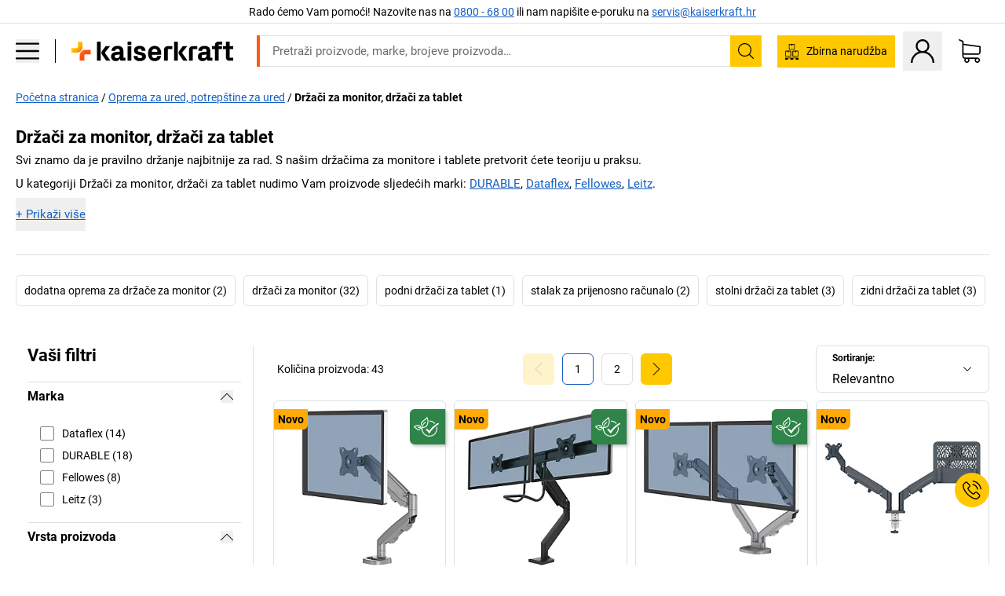

--- FILE ---
content_type: text/css
request_url: https://media.prod.kkeu.de/dist/kk/srv-css-index.f61f93b52ad5e4fb512a.css
body_size: 22206
content:
/*!
 * Bootstrap v4.6.1 (https://getbootstrap.com/)
 * Copyright 2011-2021 The Bootstrap Authors
 * Copyright 2011-2021 Twitter, Inc.
 * Licensed under MIT (https://github.com/twbs/bootstrap/blob/main/LICENSE)
 *

 * bootstrap
 * MIT
 * The MIT License (MIT)
 *
 * Copyright (c) 2011-2021 Twitter, Inc.
 * Copyright (c) 2011-2021 The Bootstrap Authors
 *
 * 						Permission is hereby granted, free of charge, to any person obtaining a copy
 * of this software and associated documentation files (the "Software"), to deal
 * 																	  in the Software without restriction, including without limitation the rights
 * to use, copy, modify, merge, publish, distribute, sublicense, and/or sell
 * 																  copies of the Software, and to permit persons to whom the Software is
 * furnished to do so, subject to the following conditions:
 *
 * The above copyright notice and this permission notice shall be included in
 * all copies or substantial portions of the Software.
 *
 * THE SOFTWARE IS PROVIDED "AS IS", WITHOUT WARRANTY OF ANY KIND, EXPRESS OR
 * IMPLIED, INCLUDING BUT NOT LIMITED TO THE WARRANTIES OF MERCHANTABILITY,
 * 								  FITNESS FOR A PARTICULAR PURPOSE AND NONINFRINGEMENT. IN NO EVENT SHALL THE
 * 								  AUTHORS OR COPYRIGHT HOLDERS BE LIABLE FOR ANY CLAIM, DAMAGES OR OTHER
 * LIABILITY, WHETHER IN AN ACTION OF CONTRACT, TORT OR OTHERWISE, ARISING FROM,
 * 								  OUT OF OR IN CONNECTION WITH THE SOFTWARE OR THE USE OR OTHER DEALINGS IN
 * 								  THE SOFTWARE.
 *
*/.col,.col-1,.col-10,.col-11,.col-12,.col-2,.col-3,.col-4,.col-5,.col-6,.col-7,.col-8,.col-9,.col-lg,.col-lg-1,.col-lg-10,.col-lg-11,.col-lg-12,.col-lg-2,.col-lg-3,.col-lg-4,.col-lg-5,.col-lg-6,.col-lg-7,.col-lg-8,.col-lg-9,.col-md,.col-md-1,.col-md-10,.col-md-11,.col-md-12,.col-md-2,.col-md-3,.col-md-4,.col-md-5,.col-md-6,.col-md-7,.col-md-8,.col-md-9,.col-s,.col-s-1,.col-s-10,.col-s-11,.col-s-12,.col-s-2,.col-s-3,.col-s-4,.col-s-5,.col-s-6,.col-s-7,.col-s-8,.col-s-9,.col-sm,.col-sm-1,.col-sm-10,.col-sm-11,.col-sm-12,.col-sm-2,.col-sm-3,.col-sm-4,.col-sm-5,.col-sm-6,.col-sm-7,.col-sm-8,.col-sm-9,.col-xl,.col-xl-1,.col-xl-10,.col-xl-11,.col-xl-12,.col-xl-2,.col-xl-3,.col-xl-4,.col-xl-5,.col-xl-6,.col-xl-7,.col-xl-8,.col-xl-9{padding-left:5px;padding-right:5px;position:relative;width:100%}.col{flex-basis:0;flex-grow:1;max-width:100%}.col-1{flex:0 0 8.33333333%;max-width:8.33333333%}.col-2{flex:0 0 16.66666667%;max-width:16.66666667%}.col-3{flex:0 0 25%;max-width:25%}.col-4{flex:0 0 33.33333333%;max-width:33.33333333%}.col-5{flex:0 0 41.66666667%;max-width:41.66666667%}.col-6{flex:0 0 50%;max-width:50%}.col-7{flex:0 0 58.33333333%;max-width:58.33333333%}.col-8{flex:0 0 66.66666667%;max-width:66.66666667%}.col-9{flex:0 0 75%;max-width:75%}.col-10{flex:0 0 83.33333333%;max-width:83.33333333%}.col-11{flex:0 0 91.66666667%;max-width:91.66666667%}.col-12{flex:0 0 100%;max-width:100%}@media(min-width:480px){.col-s{flex-basis:0;flex-grow:1;max-width:100%}.col-s-1{flex:0 0 8.33333333%;max-width:8.33333333%}.col-s-2{flex:0 0 16.66666667%;max-width:16.66666667%}.col-s-3{flex:0 0 25%;max-width:25%}.col-s-4{flex:0 0 33.33333333%;max-width:33.33333333%}.col-s-5{flex:0 0 41.66666667%;max-width:41.66666667%}.col-s-6{flex:0 0 50%;max-width:50%}.col-s-7{flex:0 0 58.33333333%;max-width:58.33333333%}.col-s-8{flex:0 0 66.66666667%;max-width:66.66666667%}.col-s-9{flex:0 0 75%;max-width:75%}.col-s-10{flex:0 0 83.33333333%;max-width:83.33333333%}.col-s-11{flex:0 0 91.66666667%;max-width:91.66666667%}.col-s-12{flex:0 0 100%;max-width:100%}}@media(min-width:768px){.col-sm{flex-basis:0;flex-grow:1;max-width:100%}.col-sm-1{flex:0 0 8.33333333%;max-width:8.33333333%}.col-sm-2{flex:0 0 16.66666667%;max-width:16.66666667%}.col-sm-3{flex:0 0 25%;max-width:25%}.col-sm-4{flex:0 0 33.33333333%;max-width:33.33333333%}.col-sm-5{flex:0 0 41.66666667%;max-width:41.66666667%}.col-sm-6{flex:0 0 50%;max-width:50%}.col-sm-7{flex:0 0 58.33333333%;max-width:58.33333333%}.col-sm-8{flex:0 0 66.66666667%;max-width:66.66666667%}.col-sm-9{flex:0 0 75%;max-width:75%}.col-sm-10{flex:0 0 83.33333333%;max-width:83.33333333%}.col-sm-11{flex:0 0 91.66666667%;max-width:91.66666667%}.col-sm-12{flex:0 0 100%;max-width:100%}}@media(min-width:1024px){.col-md{flex-basis:0;flex-grow:1;max-width:100%}.col-md-1{flex:0 0 8.33333333%;max-width:8.33333333%}.col-md-2{flex:0 0 16.66666667%;max-width:16.66666667%}.col-md-3{flex:0 0 25%;max-width:25%}.col-md-4{flex:0 0 33.33333333%;max-width:33.33333333%}.col-md-5{flex:0 0 41.66666667%;max-width:41.66666667%}.col-md-6{flex:0 0 50%;max-width:50%}.col-md-7{flex:0 0 58.33333333%;max-width:58.33333333%}.col-md-8{flex:0 0 66.66666667%;max-width:66.66666667%}.col-md-9{flex:0 0 75%;max-width:75%}.col-md-10{flex:0 0 83.33333333%;max-width:83.33333333%}.col-md-11{flex:0 0 91.66666667%;max-width:91.66666667%}.col-md-12{flex:0 0 100%;max-width:100%}}@media(min-width:1200px){.col-lg{flex-basis:0;flex-grow:1;max-width:100%}.col-lg-1{flex:0 0 8.33333333%;max-width:8.33333333%}.col-lg-2{flex:0 0 16.66666667%;max-width:16.66666667%}.col-lg-3{flex:0 0 25%;max-width:25%}.col-lg-4{flex:0 0 33.33333333%;max-width:33.33333333%}.col-lg-5{flex:0 0 41.66666667%;max-width:41.66666667%}.col-lg-6{flex:0 0 50%;max-width:50%}.col-lg-7{flex:0 0 58.33333333%;max-width:58.33333333%}.col-lg-8{flex:0 0 66.66666667%;max-width:66.66666667%}.col-lg-9{flex:0 0 75%;max-width:75%}.col-lg-10{flex:0 0 83.33333333%;max-width:83.33333333%}.col-lg-11{flex:0 0 91.66666667%;max-width:91.66666667%}.col-lg-12{flex:0 0 100%;max-width:100%}}@media(min-width:1340px){.col-xl{flex-basis:0;flex-grow:1;max-width:100%}.col-xl-1{flex:0 0 8.33333333%;max-width:8.33333333%}.col-xl-2{flex:0 0 16.66666667%;max-width:16.66666667%}.col-xl-3{flex:0 0 25%;max-width:25%}.col-xl-4{flex:0 0 33.33333333%;max-width:33.33333333%}.col-xl-5{flex:0 0 41.66666667%;max-width:41.66666667%}.col-xl-6{flex:0 0 50%;max-width:50%}.col-xl-7{flex:0 0 58.33333333%;max-width:58.33333333%}.col-xl-8{flex:0 0 66.66666667%;max-width:66.66666667%}.col-xl-9{flex:0 0 75%;max-width:75%}.col-xl-10{flex:0 0 83.33333333%;max-width:83.33333333%}.col-xl-11{flex:0 0 91.66666667%;max-width:91.66666667%}.col-xl-12{flex:0 0 100%;max-width:100%}}.slick-slider{-webkit-touch-callout:none;-webkit-tap-highlight-color:rgba(0,0,0,0);touch-action:pan-y;-webkit-user-select:none;-moz-user-select:none;user-select:none}.slick-list,.slick-slider{display:block;position:relative}.slick-list{margin:0;padding:0}.slick-list.dragging{cursor:hand}.slick-slider .slick-list,.slick-slider .slick-track{-webkit-transform:translateZ(0);transform:translateZ(0)}.slick-track{display:block;left:0;margin-left:auto;margin-right:auto;position:relative;top:0}.slick-track:after,.slick-track:before{content:"";display:table}.slick-track:after{clear:both}.slick-loading .slick-track{visibility:hidden}.slick-slide{display:none;float:left;height:100%;min-height:1px}[dir=rtl] .slick-slide{float:right}.slick-slide img{display:block}.slick-slide.slick-loading img{display:none}.slick-slide.dragging img{pointer-events:none}.slick-initialized .slick-slide{display:block}.slick-loading .slick-slide{visibility:hidden}.slick-vertical .slick-slide{border:1px solid transparent;display:block;height:auto}.slick-arrow{overflow:hidden;z-index:1}.slick-arrow.slick-hidden{display:none}.slick-next,.slick-prev{border:none;border-radius:6px;cursor:pointer;display:block;height:50px;padding:0;position:absolute;top:50%;-webkit-transform:translateY(-50%);transform:translateY(-50%);width:50px}.slick-next,.slick-next:focus,.slick-next:hover,.slick-prev,.slick-prev:focus,.slick-prev:hover{background:transparent;color:transparent}.slick-next:focus:before,.slick-next:hover:before,.slick-prev:focus:before,.slick-prev:hover:before{opacity:1}.slick-next.slick-disabled:before,.slick-prev.slick-disabled:before{opacity:.25}.slick-dots{display:flex!important;flex-wrap:wrap;justify-content:center;list-style:none;margin:0 0 -21.5px;padding:0;text-align:center;width:100%}.slick-dots li{margin:0 3px}.slick-dots li.slick-full button,.slick-dots li.slick-half button{background-color:#d1e3fa}.slick-dots li.slick-active button{background-color:#145fc3}.slick-dots button{background:#eae7df;border-radius:2px;border-width:0;color:transparent;height:5px;margin:21.5px 0;width:48px}.slick-arrow .icon{align-items:center;display:flex;font-size:18px;height:100%;justify-content:center}body{line-height:inherit;margin:0;overflow-x:hidden;padding-bottom:0}a[href^="tel:"]{text-decoration:none}[tabindex="-1"]:focus:not(:focus-visible){outline:0!important}input::-webkit-search-cancel-button{display:none}label{cursor:pointer}label:has(input.disabled),label:has(input:disabled){cursor:default}figure{margin:0;position:relative}:focus{outline:none}:focus-visible{outline:2px solid Highlight}.icon svg{height:1em;vertical-align:top;width:auto}.main-footer a{text-decoration:none}.visible{display:block;visibility:visible}.grecaptcha-badge{visibility:hidden}@media(pointer:coarse){.overflow-x-touch{overflow-x:auto}}::-moz-selection{background:#ffc800;color:#000}::selection{background:#ffc800;color:#000}hr{border:0;border-top:1px solid #dde1e2;color:inherit;height:0;margin-bottom:0;margin-top:0}.h2,h1,h2,h3,h4,h5{color:#000;text-transform:none}h1{font-family:Roboto Bold,Arial,sans-serif;font-size:22px;line-height:1.2}@media(min-width:768px){h1{font-size:26px}}@media(min-width:1024px){h1{font-size:32px}}.h2,h2{font-size:24px}.h2,h2,h3,h4,h5{font-family:Roboto Bold,Arial,sans-serif;line-height:1.2}.overlay{background:gray;bottom:0;height:100%;left:0;overflow:hidden;position:fixed;top:0;width:100%;z-index:4000}@media(min-width:480px){.overlay{max-width:470px}}.overlay .filter-container{display:flex;flex-direction:column;height:100%;position:relative}.overlay .mobile-nav-header{background:#fff;border-color:currentcolor #ffc800 #ffc800;border-bottom:2px solid #dde1e2;border-top:4px solid #ffc800;flex-grow:0;font-size:16px;padding:5px}.overlay .mobile-nav-header .mobile-nav-col-text{display:flex}.overlay .mobile-nav-header .filter-nr{margin-top:auto}.overlay .mobile-nav-header .mobile-nav-col-close{max-width:46px}@media(min-width:480px){.overlay .mobile-nav-header .mobile-nav-col-close{max-width:59px}}@media(min-width:480px)and (max-width:1199.98px){.overlay .mobile-nav-header .mobile-nav-header-close{padding:12px}}.overlay .mobile-nav-header .mobile-nav-header-close svg{height:20px;width:20px}@media(min-width:480px)and (max-width:1199.98px){.overlay .mobile-nav-header .mobile-nav-header-close svg{height:24px;margin:-2px;width:24px}}.overlay .main{display:flex;flex:1 1 100%;flex-wrap:nowrap;max-height:100%;-webkit-transition:all .3s ease;transition:all .3s ease}.overlay .mobile-nav-show-lvl1{-webkit-transform:translate(0);transform:translate(0)}.overlay .mobile-nav-col-text{display:flex}.overlay .mobile-nav-col-close{max-width:46px}@media(min-width:480px){.overlay .mobile-nav-col-close{max-width:54px}}@media(min-width:480px)and (max-width:1199.98px){.overlay .mobile-nav-header-close{padding:12px}}.overlay .mobile-nav-header-close svg{height:20px;width:20px}@media(min-width:480px)and (max-width:1199.98px){.overlay .mobile-nav-header-close svg{height:24px;margin:-2px;width:24px}}.styled-list,.styled-list-container ol,.styled-list-container ul{list-style:none inside;margin:0;padding:0}.styled-list-container ol>li>ol,.styled-list-container ol>li>ul,.styled-list-container ul>li>ol,.styled-list-container ul>li>ul,.styled-list>li>ol,.styled-list>li>ul{margin:5px 0 5px 10px}.styled-list-container .square>li,.styled-list-container ul>li,.styled-list-container.square ul>li,.styled-list.square>li{line-height:22px;padding:5px 0 5px 23px;position:relative}.styled-list-container .square>li:before,.styled-list-container ul>li:before,.styled-list-container.square ul>li:before,.styled-list.square>li:before{background-color:#000;content:"";display:inline-block;height:8px;left:0;position:absolute;top:12px;width:8px}.styled-list-container .bullet>li,.styled-list-container.bullet ul>li,.styled-list.bullet>li{line-height:22px;padding:5px 0 5px 15px;position:relative}.styled-list-container .bullet>li:before,.styled-list-container.bullet ul>li:before,.styled-list.bullet>li:before{background-color:#000;border-radius:50%;content:"";display:inline-block;height:6px;left:0;position:absolute;top:13px;width:6px}.styled-list-container .checkmark>li:before,.styled-list-container.checkmark ul>li:before,.styled-list.checkmark>li:before{background-color:transparent;background-image:url([data-uri]);background-repeat:no-repeat;background-size:contain;content:"";display:inline-block;height:15px;margin-right:8px;top:5px;vertical-align:middle;width:15px}.styled-list-container .number,.styled-list-container.number ol,.styled-list-container.number ul,.styled-list.number{counter-reset:list-counter}.styled-list-container .number>li,.styled-list-container.number ol>li,.styled-list-container.number ul>li,.styled-list.number>li{counter-increment:list-counter;padding-left:30px}.styled-list-container .number>li:before,.styled-list-container.number ol>li:before,.styled-list-container.number ul>li:before,.styled-list.number>li:before{background-color:transparent;border-right:2px solid #000;content:counter(list-counter);height:inherit;margin-right:5px;padding-right:5px;text-align:right;top:5px;width:25px}.styled-list-container .checkmark.secondary-color>li:before,.styled-list-container.checkmark .secondary-color>li:before,.styled-list-container.secondary-color .checkmark>li:before,.styled-list-container.secondary-color.checkmark li:before,.styled-list.checkmark.secondary-color>li:before{background-color:transparent;background-image:url([data-uri]);background-repeat:no-repeat}.styled-list.header.secondary-color>li:before{background-image:url([data-uri]);background-repeat:no-repeat}.styled-list-container .bullet.secondary-color>li:before,.styled-list-container .square.secondary-color>li:before,.styled-list-container.bullet .secondary-color>li:before,.styled-list-container.secondary-color .bullet>li:before,.styled-list-container.secondary-color .square>li:before,.styled-list-container.secondary-color.bullet li:before,.styled-list-container.secondary-color.square li:before,.styled-list-container.square .secondary-color>li:before,.styled-list.bullet.secondary-color>li:before,.styled-list.square.secondary-color>li:before{background-color:#eae7df}.styled-list-container .number.secondary-color>li:before,.styled-list-container.number .secondary-color>li:before,.styled-list-container.secondary-color .number>li:before,.styled-list-container.secondary-color.number li:before,.styled-list.number.secondary-color>li:before{border-right-color:#eae7df;color:#eae7df}.styled-list ol li:before,.styled-list ul li:before,.styled-list-container ol li:before,.styled-list-container ul li:before{font-family:Roboto Bold,Arial,sans-serif}df-messenger{--df-messenger-chat-background:#fff;--df-messenger-primary-color:#ffc800;bottom:20px;position:fixed;right:20px;z-index:1500}df-messenger-chat-bubble{--df-messenger-titlebar-title-align:center;--df-messenger-chat-padding:7px;--df-messenger-message-actor-spacing:10px;--df-messenger-chat-window-width:320px;--df-messenger-chat-window-height:80vh;--df-messenger-chat-bubble-size:44px;--df-messenger-chat-bubble-icon-size:24px;--df-messenger-chat-bubble-icon-color:#000;--df-messenger-chat-bubble-background:#ffc800;--df-messenger-titlebar-background:#fff1c9;--df-messenger-message-bot-background:#fff1c9}@media(min-width:480px){df-messenger-chat-bubble{--df-messenger-chat-window-width:380px}}@media(min-width:768px){df-messenger-chat-bubble{--df-messenger-chat-window-width:450px}}:root{--adyen-sdk-color-outline-primary:#dde1e2;--adyen-sdk-color-outline-secondary:#4d4d4d}.adyen-checkout__payment-method__header{padding:12px 16px 12px 10px!important}.adyen-checkout__payment-method{border-radius:6px!important}.adyen-checkout__payment-method:last-child{margin-bottom:0!important}.adyen-checkout__payment-method:hover{--tw-shadow:3px 3px 10px rgba(0,0,0,.25);--tw-shadow-colored:3px 3px 10px var(--tw-shadow-color);-webkit-box-shadow:0 0 #000,0 0 #000,3px 3px 10px rgba(0,0,0,.25);box-shadow:0 0 #000,0 0 #000,3px 3px 10px rgba(0,0,0,.25);-webkit-box-shadow:var(--tw-ring-offset-shadow,0 0 #000),var(--tw-ring-shadow,0 0 #000),var(--tw-shadow);box-shadow:var(--tw-ring-offset-shadow,0 0 #000),var(--tw-ring-shadow,0 0 #000),var(--tw-shadow)}.adyen-checkout__payment-method:first-child{margin-top:0!important}.adyen-checkout__payment-method--selected{background:none!important;border-color:#dde1e2!important;border-color:var(--adyen-sdk-color-outline-primary)!important}.adyen-checkout__payment-method__radio{-webkit-box-shadow:none!important;box-shadow:none!important;height:20px!important;left:10px!important;width:20px!important}.adyen-checkout__payment-method__radio:after{background:#145fc3!important;height:10px!important;width:10px!important}.adyen-checkout__payment-method__radio--selected{background-color:#fff!important;border:1px solid #145fc3!important}.adyen-checkout__payment-methods-list{gap:10px!important}*,:after,:before{--tw-border-spacing-x:0;--tw-border-spacing-y:0;--tw-translate-x:0;--tw-translate-y:0;--tw-rotate:0;--tw-skew-x:0;--tw-skew-y:0;--tw-scale-x:1;--tw-scale-y:1;--tw-pan-x: ;--tw-pan-y: ;--tw-pinch-zoom: ;--tw-scroll-snap-strictness:proximity;--tw-gradient-from-position: ;--tw-gradient-via-position: ;--tw-gradient-to-position: ;--tw-ordinal: ;--tw-slashed-zero: ;--tw-numeric-figure: ;--tw-numeric-spacing: ;--tw-numeric-fraction: ;--tw-ring-inset: ;--tw-ring-offset-width:0px;--tw-ring-offset-color:#fff;--tw-ring-color:rgba(59,130,246,.5);--tw-ring-offset-shadow:0 0 #0000;--tw-ring-shadow:0 0 #0000;--tw-shadow:0 0 #0000;--tw-shadow-colored:0 0 #0000;--tw-blur: ;--tw-brightness: ;--tw-contrast: ;--tw-grayscale: ;--tw-hue-rotate: ;--tw-invert: ;--tw-saturate: ;--tw-sepia: ;--tw-drop-shadow: ;--tw-backdrop-blur: ;--tw-backdrop-brightness: ;--tw-backdrop-contrast: ;--tw-backdrop-grayscale: ;--tw-backdrop-hue-rotate: ;--tw-backdrop-invert: ;--tw-backdrop-opacity: ;--tw-backdrop-saturate: ;--tw-backdrop-sepia: ;--tw-contain-size: ;--tw-contain-layout: ;--tw-contain-paint: ;--tw-contain-style: ;border:0 solid;-webkit-box-sizing:border-box;box-sizing:border-box}::backdrop{--tw-border-spacing-x:0;--tw-border-spacing-y:0;--tw-translate-x:0;--tw-translate-y:0;--tw-rotate:0;--tw-skew-x:0;--tw-skew-y:0;--tw-scale-x:1;--tw-scale-y:1;--tw-pan-x: ;--tw-pan-y: ;--tw-pinch-zoom: ;--tw-scroll-snap-strictness:proximity;--tw-gradient-from-position: ;--tw-gradient-via-position: ;--tw-gradient-to-position: ;--tw-ordinal: ;--tw-slashed-zero: ;--tw-numeric-figure: ;--tw-numeric-spacing: ;--tw-numeric-fraction: ;--tw-ring-inset: ;--tw-ring-offset-width:0px;--tw-ring-offset-color:#fff;--tw-ring-color:rgba(59,130,246,.5);--tw-ring-offset-shadow:0 0 #0000;--tw-ring-shadow:0 0 #0000;--tw-shadow:0 0 #0000;--tw-shadow-colored:0 0 #0000;--tw-blur: ;--tw-brightness: ;--tw-contrast: ;--tw-grayscale: ;--tw-hue-rotate: ;--tw-invert: ;--tw-saturate: ;--tw-sepia: ;--tw-drop-shadow: ;--tw-backdrop-blur: ;--tw-backdrop-brightness: ;--tw-backdrop-contrast: ;--tw-backdrop-grayscale: ;--tw-backdrop-hue-rotate: ;--tw-backdrop-invert: ;--tw-backdrop-opacity: ;--tw-backdrop-saturate: ;--tw-backdrop-sepia: ;--tw-contain-size: ;--tw-contain-layout: ;--tw-contain-paint: ;--tw-contain-style: }/*! tailwindcss v3.4.17 | MIT License | https://tailwindcss.com
*/:after,:before{--tw-content:""}:host,html{-webkit-text-size-adjust:100%;-webkit-font-feature-settings:normal;font-feature-settings:normal;-webkit-tap-highlight-color:transparent;font-family:ui-sans-serif,system-ui,sans-serif,Apple Color Emoji,Segoe UI Emoji,Segoe UI Symbol,Noto Color Emoji;font-variation-settings:normal;line-height:1.5;-moz-tab-size:4;-o-tab-size:4;tab-size:4}abbr:where([title]){-webkit-text-decoration:underline dotted;text-decoration:underline dotted}h1,h2,h3,h4,h5,h6{font-size:inherit;font-weight:inherit}a{color:inherit;text-decoration:inherit}b,strong{font-family:Roboto Bold,Roboto Regular,system-ui,Arial,sans-serif;font-weight:bolder}code,kbd,pre,samp{-webkit-font-feature-settings:normal;font-feature-settings:normal;font-family:ui-monospace,SFMono-Regular,Menlo,Monaco,Consolas,Liberation Mono,Courier New,monospace;font-size:1em;font-variation-settings:normal}small{font-size:80%}sub,sup{font-size:75%;line-height:0;position:relative;vertical-align:baseline}sub{bottom:-.25em}sup{top:-.5em}table{border-collapse:collapse;border-color:inherit;text-indent:0}button,input,optgroup,select,textarea{-webkit-font-feature-settings:inherit;font-feature-settings:inherit;color:inherit;font-family:inherit;font-size:100%;font-variation-settings:inherit;font-weight:inherit;letter-spacing:inherit;line-height:inherit;margin:0;padding:0}button,select{text-transform:none}button,input:where([type=button]),input:where([type=reset]),input:where([type=submit]){-webkit-appearance:button;background-color:transparent;background-image:none}:-moz-focusring{outline:auto}:-moz-ui-invalid{box-shadow:none}progress{vertical-align:baseline}::-webkit-inner-spin-button,::-webkit-outer-spin-button{height:auto}[type=search]{-webkit-appearance:textfield;outline-offset:-2px}::-webkit-search-decoration{-webkit-appearance:none}::-webkit-file-upload-button{-webkit-appearance:button;font:inherit}summary{display:list-item}blockquote,dd,dl,figure,h1,h2,h3,h4,h5,h6,hr,p,pre{margin:0}fieldset{margin:0}fieldset,legend{padding:0}menu,ol,ul{list-style:none;margin:0;padding:0}dialog{padding:0}textarea{resize:vertical}input::-webkit-input-placeholder,textarea::-webkit-input-placeholder{color:#9ca3af;opacity:1}input::-moz-placeholder,textarea::-moz-placeholder{color:#9ca3af;opacity:1}input::placeholder,textarea::placeholder{color:#9ca3af;opacity:1}[role=button],button{cursor:pointer}:disabled{cursor:default}audio,canvas,embed,iframe,img,object,svg,video{display:block;vertical-align:middle}img,video{height:auto;max-width:100%}[hidden]:where(:not([hidden=until-found])){display:none}html{font-family:Roboto Regular,system-ui,Arial,sans-serif;font-size:14px;line-height:1.5}h1,h2,h3,h4,h5{font-family:Roboto Bold,Roboto Regular,system-ui,Arial,sans-serif;line-height:normal;margin-bottom:10px}h1{font-size:32px}h2{font-size:24px}h3{font-size:22px}h4{font-size:18px}h5{font-size:16px}p{margin-bottom:.5em}svg{display:inline-block}address{font-style:normal}input{font-size:16px}input[type=search]{-webkit-appearance:none}.\!container{margin:0 auto!important;max-width:1440px!important;padding:0 10px!important;position:relative!important;width:100%!important}.container{margin:0 auto;max-width:1440px;padding:0 10px;position:relative;width:100%}@media (min-width:768px){.\!container{padding:0 20px!important}.container{padding:0 20px}}.container-fluid{padding:0 10px;position:relative;width:100%}@media (min-width:768px){.container-fluid{padding:0 20px}}svg.\!icon{fill:currentColor!important;display:inline-block!important;height:1em!important;-webkit-user-select:none!important;-moz-user-select:none!important;user-select:none!important;width:1em!important}svg.icon{fill:currentColor;display:inline-block;height:1em;-webkit-user-select:none;-moz-user-select:none;user-select:none;width:1em}.\!link{color:#145fc3!important;text-decoration:underline!important}.link{color:#145fc3;text-decoration:underline}.\!link:hover{color:#5f9def!important}.link:hover{color:#5f9def}.styled-message a{color:#145fc3;text-decoration:underline}.styled-message a:hover{color:#5f9def}.sr-only{clip:rect(0,0,0,0);border-width:0;height:1px;margin:-1px;overflow:hidden;padding:0;position:absolute;white-space:nowrap;width:1px}.pointer-events-none{pointer-events:none}.pointer-events-auto{pointer-events:auto}.\!visible{visibility:visible!important}.invisible{visibility:hidden}.collapse{visibility:collapse}.static{position:static}.fixed{position:fixed}.absolute{position:absolute}.\!relative{position:relative!important}.relative{position:relative}.sticky{position:sticky}.inset-0{inset:0}.inset-y-0{bottom:0;top:0}.\!-left-2{left:-10px!important}.\!-top-2{top:-10px!important}.\!bottom-0{bottom:0!important}.\!left-1{left:5px!important}.\!right-0{right:0!important}.\!right-1{right:5px!important}.\!top-0{top:0!important}.-bottom-\[2px\]{bottom:-2px}.-bottom-\[7px\]{bottom:-7px}.-bottom-px{bottom:-1px}.-left-1{left:-5px}.-left-2{left:-10px}.-left-3{left:-20px}.-left-\[7px\]{left:-7px}.-right-2{right:-10px}.-right-3{right:-20px}.-right-\[3px\]{right:-3px}.-right-\[6px\]{right:-6px}.-top-\[7px\]{top:-7px}.bottom-0{bottom:0}.bottom-1{bottom:5px}.bottom-2{bottom:10px}.bottom-3{bottom:20px}.bottom-\[128px\]{bottom:128px}.bottom-\[152px\]{bottom:152px}.bottom-\[50\%\]{bottom:50%}.bottom-\[74px\]{bottom:74px}.bottom-full{bottom:100%}.left-0{left:0}.left-1\/2{left:50%}.left-2{left:10px}.left-\[-199em\]{left:-199em}.left-\[15px\]{left:15px}.left-full{left:100%}.left-px{left:1px}.right-0{right:0}.right-1{right:5px}.right-2{right:10px}.right-3{right:20px}.right-\[105\%\]{right:105%}.right-\[15px\]{right:15px}.right-\[200px\]{right:200px}.right-\[28px\]{right:28px}.right-\[330px\]{right:330px}.right-\[70px\]{right:70px}.right-px{right:1px}.top-0{top:0}.top-1{top:5px}.top-1\/2{top:50%}.top-2{top:10px}.top-\[20vw\]{top:20vw}.top-\[calc\(20vw\+20px\)\]{top:calc(20vw + 20px)}.top-px{top:1px}.\!z-50{z-index:50!important}.\!z-dropdown{z-index:2000!important}.z-0{z-index:0}.z-1{z-index:1}.z-10{z-index:10}.z-20{z-index:20}.z-\[2\]{z-index:2}.z-dropdown{z-index:2000}.z-modal{z-index:4000}.z-navbar{z-index:1000}.z-tooltip{z-index:3000}.order-1{order:1}.order-2{order:2}.order-3{order:3}.order-4{order:4}.order-last{order:9999}.col-auto{grid-column:auto}.col-span-1{grid-column:span 1/span 1}.col-span-12{grid-column:span 12/span 12}.col-span-2{grid-column:span 2/span 2}.col-span-3{grid-column:span 3/span 3}.col-span-4{grid-column:span 4/span 4}.col-span-5{grid-column:span 5/span 5}.col-span-8{grid-column:span 8/span 8}.col-span-full{grid-column:1/-1}.col-start-1{grid-column-start:1}.col-start-2{grid-column-start:2}.col-start-3{grid-column-start:3}.row-span-3{grid-row:span 3/span 3}.row-start-1{grid-row-start:1}.row-start-2{grid-row-start:2}.row-start-3{grid-row-start:3}.row-start-4{grid-row-start:4}.row-start-5{grid-row-start:5}.float-right{float:right}.float-left{float:left}.\!m-0{margin:0!important}.m-0{margin:0}.m-2{margin:10px}.m-auto{margin:auto}.m-px{margin:1px}.\!mx-2{margin-left:10px!important;margin-right:10px!important}.\!my-1{margin-bottom:5px!important;margin-top:5px!important}.mx-0{margin-left:0;margin-right:0}.mx-1{margin-left:5px;margin-right:5px}.mx-2{margin-left:10px;margin-right:10px}.mx-3{margin-left:20px;margin-right:20px}.mx-\[15px\]{margin-left:15px;margin-right:15px}.mx-\[16px\]{margin-left:16px;margin-right:16px}.mx-auto{margin-left:auto;margin-right:auto}.mx-px{margin-left:1px;margin-right:1px}.my-0{margin-bottom:0;margin-top:0}.my-2{margin-bottom:10px;margin-top:10px}.my-3{margin-bottom:20px;margin-top:20px}.my-4{margin-bottom:30px;margin-top:30px}.my-5{margin-bottom:40px;margin-top:40px}.my-\[15px\]{margin-bottom:15px;margin-top:15px}.my-\[6rem\]{margin-bottom:6rem;margin-top:6rem}.my-auto{margin-bottom:auto;margin-top:auto}.my-px{margin-bottom:1px;margin-top:1px}.\!mb-0{margin-bottom:0!important}.\!mb-\[15px\]{margin-bottom:15px!important}.\!ml-2{margin-left:10px!important}.\!mr-0{margin-right:0!important}.\!mt-0{margin-top:0!important}.\!mt-3{margin-top:20px!important}.-mb-1{margin-bottom:-5px}.-mb-2{margin-bottom:-10px}.-ml-1{margin-left:-5px}.-ml-2{margin-left:-10px}.-mr-1{margin-right:-5px}.-mr-2{margin-right:-10px}.-mt-1{margin-top:-5px}.-mt-2{margin-top:-10px}.mb-0{margin-bottom:0}.mb-1{margin-bottom:5px}.mb-2{margin-bottom:10px}.mb-3{margin-bottom:20px}.mb-4{margin-bottom:30px}.mb-5{margin-bottom:40px}.mb-6{margin-bottom:50px}.mb-\[15px\]{margin-bottom:15px}.mb-\[22px\]{margin-bottom:22px}.mb-\[2px\]{margin-bottom:2px}.mb-\[30px\]{margin-bottom:30px}.mb-\[8px\]{margin-bottom:8px}.mb-auto{margin-bottom:auto}.mb-px{margin-bottom:1px}.ml-0{margin-left:0}.ml-1{margin-left:5px}.ml-2{margin-left:10px}.ml-3{margin-left:20px}.ml-4{margin-left:30px}.ml-5{margin-left:40px}.ml-\[0\.25em\]{margin-left:.25em}.ml-\[100px\]{margin-left:100px}.ml-\[36px\]{margin-left:36px}.ml-\[88px\]{margin-left:88px}.ml-\[8px\]{margin-left:8px}.ml-auto{margin-left:auto}.ml-px{margin-left:1px}.mr-0{margin-right:0}.mr-1{margin-right:5px}.mr-2{margin-right:10px}.mr-3{margin-right:20px}.mr-4{margin-right:30px}.mr-5{margin-right:40px}.mr-\[8px\]{margin-right:8px}.mr-auto{margin-right:auto}.mr-px{margin-right:1px}.mt-0{margin-top:0}.mt-1{margin-top:5px}.mt-2{margin-top:10px}.mt-3{margin-top:20px}.mt-4{margin-top:30px}.mt-6{margin-top:50px}.mt-\[-4px\]{margin-top:-4px}.mt-\[100px\]{margin-top:100px}.mt-\[150px\]{margin-top:150px}.mt-\[15px\]{margin-top:15px}.mt-\[2px\]{margin-top:2px}.mt-\[50px\]{margin-top:50px}.mt-\[6px\]{margin-top:6px}.mt-\[8px\]{margin-top:8px}.mt-auto{margin-top:auto}.box-border{-webkit-box-sizing:border-box;box-sizing:border-box}.line-clamp-3{-webkit-box-orient:vertical;-webkit-line-clamp:3;display:-webkit-box;overflow:hidden}.\!block{display:block!important}.block{display:block}.inline-block{display:inline-block}.\!inline{display:inline!important}.inline{display:inline}.\!flex{display:flex!important}.flex{display:flex}.inline-flex{display:inline-flex}.table{display:table}.table-cell{display:table-cell}.grid{display:grid}.contents{display:contents}.list-item{display:list-item}.\!hidden{display:none!important}.hidden{display:none}.aspect-square{aspect-ratio:1/1}.aspect-video{aspect-ratio:16/9}.\!h-5{height:40px!important}.\!h-6{height:50px!important}.\!h-\[25px\]{height:25px!important}.\!h-\[30px\]{height:30px!important}.\!h-\[35px\]{height:35px!important}.\!h-\[58px\]{height:58px!important}.\!h-\[60px\]{height:60px!important}.\!h-\[90vh\]{height:90vh!important}.\!h-auto{height:auto!important}.h-0{height:0}.h-1{height:5px}.h-2{height:10px}.h-3{height:20px}.h-4{height:30px}.h-5{height:40px}.h-6{height:50px}.h-\[100px\]{height:100px}.h-\[12px\]{height:12px}.h-\[130px\]{height:130px}.h-\[150px\]{height:150px}.h-\[166px\]{height:166px}.h-\[16px\]{height:16px}.h-\[185px\]{height:185px}.h-\[18px\]{height:18px}.h-\[19px\]{height:19px}.h-\[20px\]{height:20px}.h-\[210px\]{height:210px}.h-\[220px\]{height:220px}.h-\[24px\]{height:24px}.h-\[25px\]{height:25px}.h-\[26px\]{height:26px}.h-\[280px\]{height:280px}.h-\[28px\]{height:28px}.h-\[300px\]{height:300px}.h-\[32px\]{height:32px}.h-\[34px\]{height:34px}.h-\[36px\]{height:36px}.h-\[38px\]{height:38px}.h-\[400px\]{height:400px}.h-\[40px\]{height:40px}.h-\[45px\]{height:45px}.h-\[500px\]{height:500px}.h-\[50px\]{height:50px}.h-\[60px\]{height:60px}.h-\[62px\]{height:62px}.h-\[68px\]{height:68px}.h-\[calc\(90vh-136px\)\]{height:calc(90vh - 136px)}.h-auto{height:auto}.h-fit{height:-webkit-fit-content;height:-moz-fit-content;height:fit-content}.h-full{height:100%}.\!max-h-\[792px\]{max-height:792px!important}.max-h-\[245px\]{max-height:245px}.max-h-\[300px\]{max-height:300px}.max-h-\[50px\]{max-height:50px}.max-h-\[58px\]{max-height:58px}.max-h-\[60vh\]{max-height:60vh}.max-h-\[656px\]{max-height:656px}.max-h-\[65px\]{max-height:65px}.max-h-\[70vh\]{max-height:70vh}.max-h-\[80vh\]{max-height:80vh}.max-h-full{max-height:100%}.\!min-h-\[35px\]{min-height:35px!important}.\!min-h-\[60px\]{min-height:60px!important}.min-h-0{min-height:0}.min-h-6{min-height:50px}.min-h-\[100px\]{min-height:100px}.min-h-\[125px\]{min-height:125px}.min-h-\[200px\]{min-height:200px}.min-h-\[20px\]{min-height:20px}.min-h-\[25px\]{min-height:25px}.min-h-\[260px\]{min-height:260px}.min-h-\[33px\]{min-height:33px}.min-h-\[360px\]{min-height:360px}.min-h-\[40px\]{min-height:40px}.min-h-\[48px\]{min-height:48px}.min-h-\[50px\]{min-height:50px}.min-h-\[51px\]{min-height:51px}.min-h-\[60px\]{min-height:60px}.min-h-\[65px\]{min-height:65px}.min-h-\[80px\]{min-height:80px}.min-h-\[85px\]{min-height:85px}.min-h-full{min-height:100%}.min-h-screen{min-height:100vh}.\!w-6{width:50px!important}.\!w-\[25px\]{width:25px!important}.\!w-\[30px\]{width:30px!important}.\!w-\[35px\]{width:35px!important}.\!w-\[60px\]{width:60px!important}.\!w-\[70px\]{width:70px!important}.\!w-full{width:100%!important}.\!w-screen{width:100vw!important}.w-1{width:5px}.w-1\/2{width:50%}.w-1\/3{width:33.333333%}.w-1\/4{width:25%}.w-1\/6{width:16.666667%}.w-11\/12{width:91.666667%}.w-2{width:10px}.w-3{width:20px}.w-3\/12{width:25%}.w-3\/5{width:60%}.w-4\/12{width:33.333333%}.w-4\/5{width:80%}.w-5{width:40px}.w-6{width:50px}.w-8\/12{width:66.666667%}.w-\[100px\]{width:100px}.w-\[100vw\]{width:100vw}.w-\[12px\]{width:12px}.w-\[130px\]{width:130px}.w-\[150px\]{width:150px}.w-\[16px\]{width:16px}.w-\[175px\]{width:175px}.w-\[185px\]{width:185px}.w-\[18px\]{width:18px}.w-\[200px\]{width:200px}.w-\[20px\]{width:20px}.w-\[210px\]{width:210px}.w-\[230px\]{width:230px}.w-\[25px\]{width:25px}.w-\[280px\]{width:280px}.w-\[28px\]{width:28px}.w-\[300px\]{width:300px}.w-\[320px\]{width:320px}.w-\[32px\]{width:32px}.w-\[34px\]{width:34px}.w-\[350px\]{width:350px}.w-\[360px\]{width:360px}.w-\[36px\]{width:36px}.w-\[400px\]{width:400px}.w-\[40px\]{width:40px}.w-\[450px\]{width:450px}.w-\[45px\]{width:45px}.w-\[55\%\]{width:55%}.w-\[600px\]{width:600px}.w-\[60px\]{width:60px}.w-\[62px\]{width:62px}.w-\[640px\]{width:640px}.w-\[65px\]{width:65px}.w-\[68px\]{width:68px}.w-\[70px\]{width:70px}.w-\[71px\]{width:71px}.w-\[72px\]{width:72px}.w-\[80px\]{width:80px}.w-\[calc\(100\%-30px\)\]{width:calc(100% - 30px)}.w-\[calc\(100\%_-_88px\)\]{width:calc(100% - 88px)}.w-auto{width:auto}.w-fit{width:-webkit-fit-content;width:-moz-fit-content;width:fit-content}.w-full{width:100%}.\!min-w-0{min-width:0!important}.\!min-w-\[170px\]{min-width:170px!important}.\!min-w-\[35px\]{min-width:35px!important}.\!min-w-\[50px\]{min-width:50px!important}.\!min-w-\[60px\]{min-width:60px!important}.\!min-w-fit{min-width:-webkit-fit-content!important;min-width:-moz-fit-content!important;min-width:fit-content!important}.min-w-0{min-width:0}.min-w-4{min-width:30px}.min-w-\[100px\]{min-width:100px}.min-w-\[110px\]{min-width:110px}.min-w-\[120px\]{min-width:120px}.min-w-\[125px\]{min-width:125px}.min-w-\[135px\]{min-width:135px}.min-w-\[180px\]{min-width:180px}.min-w-\[18px\]{min-width:18px}.min-w-\[235px\]{min-width:235px}.min-w-\[300px\]{min-width:300px}.min-w-\[340px\]{min-width:340px}.min-w-\[350px\]{min-width:350px}.min-w-\[36px\]{min-width:36px}.min-w-\[400px\]{min-width:400px}.min-w-\[45px\]{min-width:45px}.min-w-\[71px\]{min-width:71px}.min-w-\[85px\]{min-width:85px}.min-w-\[85vw\]{min-width:85vw}.min-w-fit{min-width:-webkit-fit-content;min-width:-moz-fit-content;min-width:fit-content}.min-w-full{min-width:100%}.min-w-max{min-width:-webkit-max-content;min-width:-moz-max-content;min-width:max-content}.\!max-w-\[1100px\]{max-width:1100px!important}.\!max-w-\[50px\]{max-width:50px!important}.\!max-w-\[60px\]{max-width:60px!important}.\!max-w-\[890px\]{max-width:890px!important}.\!max-w-full{max-width:100%!important}.max-w-2xl{max-width:42rem}.max-w-3xl{max-width:48rem}.max-w-\[100px\]{max-width:100px}.max-w-\[1100px\]{max-width:1100px}.max-w-\[120px\]{max-width:120px}.max-w-\[150px\]{max-width:150px}.max-w-\[1920px\]{max-width:1920px}.max-w-\[300px\]{max-width:300px}.max-w-\[320px\]{max-width:320px}.max-w-\[350px\]{max-width:350px}.max-w-\[440px\]{max-width:440px}.max-w-\[480px\]{max-width:480px}.max-w-\[490px\]{max-width:490px}.max-w-\[50\%\]{max-width:50%}.max-w-\[50px\]{max-width:50px}.max-w-\[510px\]{max-width:510px}.max-w-\[565px\]{max-width:565px}.max-w-\[65px\]{max-width:65px}.max-w-\[75px\]{max-width:75px}.max-w-\[85px\]{max-width:85px}.max-w-\[calc\(100\%-32px\)\]{max-width:calc(100% - 32px)}.max-w-\[calc\(100vw-90px\)\]{max-width:calc(100vw - 90px)}.max-w-fit{max-width:-webkit-fit-content;max-width:-moz-fit-content;max-width:fit-content}.max-w-full{max-width:100%}.max-w-none{max-width:none}.max-w-xs{max-width:20rem}.flex-1{flex:1 1}.flex-none{flex:none}.flex-shrink-0{flex-shrink:0}.shrink{flex-shrink:1}.shrink-0{flex-shrink:0}.flex-grow{flex-grow:1}.flex-grow-0{flex-grow:0}.grow{flex-grow:1}.grow-0{flex-grow:0}.basis-0{flex-basis:0px}.basis-1\/3{flex-basis:33.333333%}.basis-5\/6{flex-basis:83.333333%}.basis-\[135px\]{flex-basis:135px}.basis-auto{flex-basis:auto}.basis-full{flex-basis:100%}.table-auto{table-layout:auto}.table-fixed{table-layout:fixed}.border-collapse{border-collapse:collapse}.border-separate{border-collapse:separate}.border-spacing-x-px{--tw-border-spacing-x:1px;border-spacing:1px var(--tw-border-spacing-y);border-spacing:var(--tw-border-spacing-x) var(--tw-border-spacing-y)}.border-spacing-y-1{--tw-border-spacing-y:5px;border-spacing:var(--tw-border-spacing-x) 5px;border-spacing:var(--tw-border-spacing-x) var(--tw-border-spacing-y)}.origin-left{-webkit-transform-origin:left;transform-origin:left}.origin-right{-webkit-transform-origin:right;transform-origin:right}.\!translate-x-0{--tw-translate-x:0px!important;-webkit-transform:translateY(var(--tw-translate-y)) rotate(var(--tw-rotate)) skewX(var(--tw-skew-x)) skewY(var(--tw-skew-y)) scaleX(var(--tw-scale-x)) scaleY(var(--tw-scale-y))!important;transform:translateY(var(--tw-translate-y)) rotate(var(--tw-rotate)) skewX(var(--tw-skew-x)) skewY(var(--tw-skew-y)) scaleX(var(--tw-scale-x)) scaleY(var(--tw-scale-y))!important;-webkit-transform:translate(var(--tw-translate-x),var(--tw-translate-y)) rotate(var(--tw-rotate)) skewX(var(--tw-skew-x)) skewY(var(--tw-skew-y)) scaleX(var(--tw-scale-x)) scaleY(var(--tw-scale-y))!important;transform:translate(var(--tw-translate-x),var(--tw-translate-y)) rotate(var(--tw-rotate)) skewX(var(--tw-skew-x)) skewY(var(--tw-skew-y)) scaleX(var(--tw-scale-x)) scaleY(var(--tw-scale-y))!important}.\!translate-y-0{--tw-translate-y:0px!important;-webkit-transform:translate(var(--tw-translate-x)) rotate(var(--tw-rotate)) skewX(var(--tw-skew-x)) skewY(var(--tw-skew-y)) scaleX(var(--tw-scale-x)) scaleY(var(--tw-scale-y))!important;transform:translate(var(--tw-translate-x)) rotate(var(--tw-rotate)) skewX(var(--tw-skew-x)) skewY(var(--tw-skew-y)) scaleX(var(--tw-scale-x)) scaleY(var(--tw-scale-y))!important;-webkit-transform:translate(var(--tw-translate-x),var(--tw-translate-y)) rotate(var(--tw-rotate)) skewX(var(--tw-skew-x)) skewY(var(--tw-skew-y)) scaleX(var(--tw-scale-x)) scaleY(var(--tw-scale-y))!important;transform:translate(var(--tw-translate-x),var(--tw-translate-y)) rotate(var(--tw-rotate)) skewX(var(--tw-skew-x)) skewY(var(--tw-skew-y)) scaleX(var(--tw-scale-x)) scaleY(var(--tw-scale-y))!important}.-translate-x-1\/2{--tw-translate-x:-50%;-webkit-transform:translate(-50%,var(--tw-translate-y)) rotate(var(--tw-rotate)) skewX(var(--tw-skew-x)) skewY(var(--tw-skew-y)) scaleX(var(--tw-scale-x)) scaleY(var(--tw-scale-y));transform:translate(-50%,var(--tw-translate-y)) rotate(var(--tw-rotate)) skewX(var(--tw-skew-x)) skewY(var(--tw-skew-y)) scaleX(var(--tw-scale-x)) scaleY(var(--tw-scale-y));-webkit-transform:translate(var(--tw-translate-x),var(--tw-translate-y)) rotate(var(--tw-rotate)) skewX(var(--tw-skew-x)) skewY(var(--tw-skew-y)) scaleX(var(--tw-scale-x)) scaleY(var(--tw-scale-y));transform:translate(var(--tw-translate-x),var(--tw-translate-y)) rotate(var(--tw-rotate)) skewX(var(--tw-skew-x)) skewY(var(--tw-skew-y)) scaleX(var(--tw-scale-x)) scaleY(var(--tw-scale-y))}.-translate-x-full{--tw-translate-x:-100%;-webkit-transform:translate(-100%,var(--tw-translate-y)) rotate(var(--tw-rotate)) skewX(var(--tw-skew-x)) skewY(var(--tw-skew-y)) scaleX(var(--tw-scale-x)) scaleY(var(--tw-scale-y));transform:translate(-100%,var(--tw-translate-y)) rotate(var(--tw-rotate)) skewX(var(--tw-skew-x)) skewY(var(--tw-skew-y)) scaleX(var(--tw-scale-x)) scaleY(var(--tw-scale-y));-webkit-transform:translate(var(--tw-translate-x),var(--tw-translate-y)) rotate(var(--tw-rotate)) skewX(var(--tw-skew-x)) skewY(var(--tw-skew-y)) scaleX(var(--tw-scale-x)) scaleY(var(--tw-scale-y));transform:translate(var(--tw-translate-x),var(--tw-translate-y)) rotate(var(--tw-rotate)) skewX(var(--tw-skew-x)) skewY(var(--tw-skew-y)) scaleX(var(--tw-scale-x)) scaleY(var(--tw-scale-y))}.-translate-y-0{--tw-translate-y:-0px;-webkit-transform:translate(var(--tw-translate-x)) rotate(var(--tw-rotate)) skewX(var(--tw-skew-x)) skewY(var(--tw-skew-y)) scaleX(var(--tw-scale-x)) scaleY(var(--tw-scale-y));transform:translate(var(--tw-translate-x)) rotate(var(--tw-rotate)) skewX(var(--tw-skew-x)) skewY(var(--tw-skew-y)) scaleX(var(--tw-scale-x)) scaleY(var(--tw-scale-y));-webkit-transform:translate(var(--tw-translate-x),var(--tw-translate-y)) rotate(var(--tw-rotate)) skewX(var(--tw-skew-x)) skewY(var(--tw-skew-y)) scaleX(var(--tw-scale-x)) scaleY(var(--tw-scale-y));transform:translate(var(--tw-translate-x),var(--tw-translate-y)) rotate(var(--tw-rotate)) skewX(var(--tw-skew-x)) skewY(var(--tw-skew-y)) scaleX(var(--tw-scale-x)) scaleY(var(--tw-scale-y))}.-translate-y-1\/2{--tw-translate-y:-50%;-webkit-transform:translate(var(--tw-translate-x),-50%) rotate(var(--tw-rotate)) skewX(var(--tw-skew-x)) skewY(var(--tw-skew-y)) scaleX(var(--tw-scale-x)) scaleY(var(--tw-scale-y));transform:translate(var(--tw-translate-x),-50%) rotate(var(--tw-rotate)) skewX(var(--tw-skew-x)) skewY(var(--tw-skew-y)) scaleX(var(--tw-scale-x)) scaleY(var(--tw-scale-y));-webkit-transform:translate(var(--tw-translate-x),var(--tw-translate-y)) rotate(var(--tw-rotate)) skewX(var(--tw-skew-x)) skewY(var(--tw-skew-y)) scaleX(var(--tw-scale-x)) scaleY(var(--tw-scale-y));transform:translate(var(--tw-translate-x),var(--tw-translate-y)) rotate(var(--tw-rotate)) skewX(var(--tw-skew-x)) skewY(var(--tw-skew-y)) scaleX(var(--tw-scale-x)) scaleY(var(--tw-scale-y))}.-translate-y-3{--tw-translate-y:-20px;-webkit-transform:translate(var(--tw-translate-x),-20px) rotate(var(--tw-rotate)) skewX(var(--tw-skew-x)) skewY(var(--tw-skew-y)) scaleX(var(--tw-scale-x)) scaleY(var(--tw-scale-y));transform:translate(var(--tw-translate-x),-20px) rotate(var(--tw-rotate)) skewX(var(--tw-skew-x)) skewY(var(--tw-skew-y)) scaleX(var(--tw-scale-x)) scaleY(var(--tw-scale-y));-webkit-transform:translate(var(--tw-translate-x),var(--tw-translate-y)) rotate(var(--tw-rotate)) skewX(var(--tw-skew-x)) skewY(var(--tw-skew-y)) scaleX(var(--tw-scale-x)) scaleY(var(--tw-scale-y));transform:translate(var(--tw-translate-x),var(--tw-translate-y)) rotate(var(--tw-rotate)) skewX(var(--tw-skew-x)) skewY(var(--tw-skew-y)) scaleX(var(--tw-scale-x)) scaleY(var(--tw-scale-y))}.translate-x-1\/2{--tw-translate-x:50%;-webkit-transform:translate(50%,var(--tw-translate-y)) rotate(var(--tw-rotate)) skewX(var(--tw-skew-x)) skewY(var(--tw-skew-y)) scaleX(var(--tw-scale-x)) scaleY(var(--tw-scale-y));transform:translate(50%,var(--tw-translate-y)) rotate(var(--tw-rotate)) skewX(var(--tw-skew-x)) skewY(var(--tw-skew-y)) scaleX(var(--tw-scale-x)) scaleY(var(--tw-scale-y));-webkit-transform:translate(var(--tw-translate-x),var(--tw-translate-y)) rotate(var(--tw-rotate)) skewX(var(--tw-skew-x)) skewY(var(--tw-skew-y)) scaleX(var(--tw-scale-x)) scaleY(var(--tw-scale-y));transform:translate(var(--tw-translate-x),var(--tw-translate-y)) rotate(var(--tw-rotate)) skewX(var(--tw-skew-x)) skewY(var(--tw-skew-y)) scaleX(var(--tw-scale-x)) scaleY(var(--tw-scale-y))}.translate-x-full{--tw-translate-x:100%;-webkit-transform:translate(100%,var(--tw-translate-y)) rotate(var(--tw-rotate)) skewX(var(--tw-skew-x)) skewY(var(--tw-skew-y)) scaleX(var(--tw-scale-x)) scaleY(var(--tw-scale-y));transform:translate(100%,var(--tw-translate-y)) rotate(var(--tw-rotate)) skewX(var(--tw-skew-x)) skewY(var(--tw-skew-y)) scaleX(var(--tw-scale-x)) scaleY(var(--tw-scale-y));-webkit-transform:translate(var(--tw-translate-x),var(--tw-translate-y)) rotate(var(--tw-rotate)) skewX(var(--tw-skew-x)) skewY(var(--tw-skew-y)) scaleX(var(--tw-scale-x)) scaleY(var(--tw-scale-y));transform:translate(var(--tw-translate-x),var(--tw-translate-y)) rotate(var(--tw-rotate)) skewX(var(--tw-skew-x)) skewY(var(--tw-skew-y)) scaleX(var(--tw-scale-x)) scaleY(var(--tw-scale-y))}.translate-y-0{--tw-translate-y:0px;-webkit-transform:translate(var(--tw-translate-x)) rotate(var(--tw-rotate)) skewX(var(--tw-skew-x)) skewY(var(--tw-skew-y)) scaleX(var(--tw-scale-x)) scaleY(var(--tw-scale-y));transform:translate(var(--tw-translate-x)) rotate(var(--tw-rotate)) skewX(var(--tw-skew-x)) skewY(var(--tw-skew-y)) scaleX(var(--tw-scale-x)) scaleY(var(--tw-scale-y));-webkit-transform:translate(var(--tw-translate-x),var(--tw-translate-y)) rotate(var(--tw-rotate)) skewX(var(--tw-skew-x)) skewY(var(--tw-skew-y)) scaleX(var(--tw-scale-x)) scaleY(var(--tw-scale-y));transform:translate(var(--tw-translate-x),var(--tw-translate-y)) rotate(var(--tw-rotate)) skewX(var(--tw-skew-x)) skewY(var(--tw-skew-y)) scaleX(var(--tw-scale-x)) scaleY(var(--tw-scale-y))}.translate-y-1\/2,.translate-y-\[50\%\]{--tw-translate-y:50%;-webkit-transform:translate(var(--tw-translate-x),50%) rotate(var(--tw-rotate)) skewX(var(--tw-skew-x)) skewY(var(--tw-skew-y)) scaleX(var(--tw-scale-x)) scaleY(var(--tw-scale-y));transform:translate(var(--tw-translate-x),50%) rotate(var(--tw-rotate)) skewX(var(--tw-skew-x)) skewY(var(--tw-skew-y)) scaleX(var(--tw-scale-x)) scaleY(var(--tw-scale-y));-webkit-transform:translate(var(--tw-translate-x),var(--tw-translate-y)) rotate(var(--tw-rotate)) skewX(var(--tw-skew-x)) skewY(var(--tw-skew-y)) scaleX(var(--tw-scale-x)) scaleY(var(--tw-scale-y));transform:translate(var(--tw-translate-x),var(--tw-translate-y)) rotate(var(--tw-rotate)) skewX(var(--tw-skew-x)) skewY(var(--tw-skew-y)) scaleX(var(--tw-scale-x)) scaleY(var(--tw-scale-y))}.translate-y-full{--tw-translate-y:100%;-webkit-transform:translate(var(--tw-translate-x),100%) rotate(var(--tw-rotate)) skewX(var(--tw-skew-x)) skewY(var(--tw-skew-y)) scaleX(var(--tw-scale-x)) scaleY(var(--tw-scale-y));transform:translate(var(--tw-translate-x),100%) rotate(var(--tw-rotate)) skewX(var(--tw-skew-x)) skewY(var(--tw-skew-y)) scaleX(var(--tw-scale-x)) scaleY(var(--tw-scale-y));-webkit-transform:translate(var(--tw-translate-x),var(--tw-translate-y)) rotate(var(--tw-rotate)) skewX(var(--tw-skew-x)) skewY(var(--tw-skew-y)) scaleX(var(--tw-scale-x)) scaleY(var(--tw-scale-y));transform:translate(var(--tw-translate-x),var(--tw-translate-y)) rotate(var(--tw-rotate)) skewX(var(--tw-skew-x)) skewY(var(--tw-skew-y)) scaleX(var(--tw-scale-x)) scaleY(var(--tw-scale-y))}.-rotate-45{--tw-rotate:-45deg;-webkit-transform:translate(var(--tw-translate-x),var(--tw-translate-y)) rotate(-45deg) skewX(var(--tw-skew-x)) skewY(var(--tw-skew-y)) scaleX(var(--tw-scale-x)) scaleY(var(--tw-scale-y));transform:translate(var(--tw-translate-x),var(--tw-translate-y)) rotate(-45deg) skewX(var(--tw-skew-x)) skewY(var(--tw-skew-y)) scaleX(var(--tw-scale-x)) scaleY(var(--tw-scale-y));-webkit-transform:translate(var(--tw-translate-x),var(--tw-translate-y)) rotate(var(--tw-rotate)) skewX(var(--tw-skew-x)) skewY(var(--tw-skew-y)) scaleX(var(--tw-scale-x)) scaleY(var(--tw-scale-y));transform:translate(var(--tw-translate-x),var(--tw-translate-y)) rotate(var(--tw-rotate)) skewX(var(--tw-skew-x)) skewY(var(--tw-skew-y)) scaleX(var(--tw-scale-x)) scaleY(var(--tw-scale-y))}.-rotate-90{--tw-rotate:-90deg;-webkit-transform:translate(var(--tw-translate-x),var(--tw-translate-y)) rotate(-90deg) skewX(var(--tw-skew-x)) skewY(var(--tw-skew-y)) scaleX(var(--tw-scale-x)) scaleY(var(--tw-scale-y));transform:translate(var(--tw-translate-x),var(--tw-translate-y)) rotate(-90deg) skewX(var(--tw-skew-x)) skewY(var(--tw-skew-y)) scaleX(var(--tw-scale-x)) scaleY(var(--tw-scale-y));-webkit-transform:translate(var(--tw-translate-x),var(--tw-translate-y)) rotate(var(--tw-rotate)) skewX(var(--tw-skew-x)) skewY(var(--tw-skew-y)) scaleX(var(--tw-scale-x)) scaleY(var(--tw-scale-y));transform:translate(var(--tw-translate-x),var(--tw-translate-y)) rotate(var(--tw-rotate)) skewX(var(--tw-skew-x)) skewY(var(--tw-skew-y)) scaleX(var(--tw-scale-x)) scaleY(var(--tw-scale-y))}.rotate-180{--tw-rotate:180deg;-webkit-transform:translate(var(--tw-translate-x),var(--tw-translate-y)) rotate(180deg) skewX(var(--tw-skew-x)) skewY(var(--tw-skew-y)) scaleX(var(--tw-scale-x)) scaleY(var(--tw-scale-y));transform:translate(var(--tw-translate-x),var(--tw-translate-y)) rotate(180deg) skewX(var(--tw-skew-x)) skewY(var(--tw-skew-y)) scaleX(var(--tw-scale-x)) scaleY(var(--tw-scale-y));-webkit-transform:translate(var(--tw-translate-x),var(--tw-translate-y)) rotate(var(--tw-rotate)) skewX(var(--tw-skew-x)) skewY(var(--tw-skew-y)) scaleX(var(--tw-scale-x)) scaleY(var(--tw-scale-y));transform:translate(var(--tw-translate-x),var(--tw-translate-y)) rotate(var(--tw-rotate)) skewX(var(--tw-skew-x)) skewY(var(--tw-skew-y)) scaleX(var(--tw-scale-x)) scaleY(var(--tw-scale-y))}.rotate-45{--tw-rotate:45deg;-webkit-transform:translate(var(--tw-translate-x),var(--tw-translate-y)) rotate(45deg) skewX(var(--tw-skew-x)) skewY(var(--tw-skew-y)) scaleX(var(--tw-scale-x)) scaleY(var(--tw-scale-y));transform:translate(var(--tw-translate-x),var(--tw-translate-y)) rotate(45deg) skewX(var(--tw-skew-x)) skewY(var(--tw-skew-y)) scaleX(var(--tw-scale-x)) scaleY(var(--tw-scale-y));-webkit-transform:translate(var(--tw-translate-x),var(--tw-translate-y)) rotate(var(--tw-rotate)) skewX(var(--tw-skew-x)) skewY(var(--tw-skew-y)) scaleX(var(--tw-scale-x)) scaleY(var(--tw-scale-y));transform:translate(var(--tw-translate-x),var(--tw-translate-y)) rotate(var(--tw-rotate)) skewX(var(--tw-skew-x)) skewY(var(--tw-skew-y)) scaleX(var(--tw-scale-x)) scaleY(var(--tw-scale-y))}.rotate-90{--tw-rotate:90deg;-webkit-transform:translate(var(--tw-translate-x),var(--tw-translate-y)) rotate(90deg) skewX(var(--tw-skew-x)) skewY(var(--tw-skew-y)) scaleX(var(--tw-scale-x)) scaleY(var(--tw-scale-y));transform:translate(var(--tw-translate-x),var(--tw-translate-y)) rotate(90deg) skewX(var(--tw-skew-x)) skewY(var(--tw-skew-y)) scaleX(var(--tw-scale-x)) scaleY(var(--tw-scale-y));-webkit-transform:translate(var(--tw-translate-x),var(--tw-translate-y)) rotate(var(--tw-rotate)) skewX(var(--tw-skew-x)) skewY(var(--tw-skew-y)) scaleX(var(--tw-scale-x)) scaleY(var(--tw-scale-y));transform:translate(var(--tw-translate-x),var(--tw-translate-y)) rotate(var(--tw-rotate)) skewX(var(--tw-skew-x)) skewY(var(--tw-skew-y)) scaleX(var(--tw-scale-x)) scaleY(var(--tw-scale-y))}.rotate-\[0\.58deg\]{--tw-rotate:0.58deg;-webkit-transform:translate(var(--tw-translate-x),var(--tw-translate-y)) rotate(.58deg) skewX(var(--tw-skew-x)) skewY(var(--tw-skew-y)) scaleX(var(--tw-scale-x)) scaleY(var(--tw-scale-y));transform:translate(var(--tw-translate-x),var(--tw-translate-y)) rotate(.58deg) skewX(var(--tw-skew-x)) skewY(var(--tw-skew-y)) scaleX(var(--tw-scale-x)) scaleY(var(--tw-scale-y));-webkit-transform:translate(var(--tw-translate-x),var(--tw-translate-y)) rotate(var(--tw-rotate)) skewX(var(--tw-skew-x)) skewY(var(--tw-skew-y)) scaleX(var(--tw-scale-x)) scaleY(var(--tw-scale-y));transform:translate(var(--tw-translate-x),var(--tw-translate-y)) rotate(var(--tw-rotate)) skewX(var(--tw-skew-x)) skewY(var(--tw-skew-y)) scaleX(var(--tw-scale-x)) scaleY(var(--tw-scale-y))}.scale-125{--tw-scale-x:1.25;--tw-scale-y:1.25;-webkit-transform:translate(var(--tw-translate-x),var(--tw-translate-y)) rotate(var(--tw-rotate)) skewX(var(--tw-skew-x)) skewY(var(--tw-skew-y)) scaleX(1.25) scaleY(1.25);transform:translate(var(--tw-translate-x),var(--tw-translate-y)) rotate(var(--tw-rotate)) skewX(var(--tw-skew-x)) skewY(var(--tw-skew-y)) scaleX(1.25) scaleY(1.25);-webkit-transform:translate(var(--tw-translate-x),var(--tw-translate-y)) rotate(var(--tw-rotate)) skewX(var(--tw-skew-x)) skewY(var(--tw-skew-y)) scaleX(var(--tw-scale-x)) scaleY(var(--tw-scale-y));transform:translate(var(--tw-translate-x),var(--tw-translate-y)) rotate(var(--tw-rotate)) skewX(var(--tw-skew-x)) skewY(var(--tw-skew-y)) scaleX(var(--tw-scale-x)) scaleY(var(--tw-scale-y))}.scale-75{--tw-scale-x:.75;--tw-scale-y:.75;-webkit-transform:translate(var(--tw-translate-x),var(--tw-translate-y)) rotate(var(--tw-rotate)) skewX(var(--tw-skew-x)) skewY(var(--tw-skew-y)) scaleX(.75) scaleY(.75);transform:translate(var(--tw-translate-x),var(--tw-translate-y)) rotate(var(--tw-rotate)) skewX(var(--tw-skew-x)) skewY(var(--tw-skew-y)) scaleX(.75) scaleY(.75)}.scale-75,.transform{-webkit-transform:translate(var(--tw-translate-x),var(--tw-translate-y)) rotate(var(--tw-rotate)) skewX(var(--tw-skew-x)) skewY(var(--tw-skew-y)) scaleX(var(--tw-scale-x)) scaleY(var(--tw-scale-y));transform:translate(var(--tw-translate-x),var(--tw-translate-y)) rotate(var(--tw-rotate)) skewX(var(--tw-skew-x)) skewY(var(--tw-skew-y)) scaleX(var(--tw-scale-x)) scaleY(var(--tw-scale-y))}@-webkit-keyframes shift{0%{opacity:0}25%{opacity:1}55%{opacity:0}to{opacity:0}}.animate-\[shift_2s_linear_1000ms_infinite\]{-webkit-animation:shift 2s linear 1s infinite;animation:shift 2s linear 1s infinite}.animate-\[shift_2s_linear_1500ms_infinite\]{-webkit-animation:shift 2s linear 1.5s infinite;animation:shift 2s linear 1.5s infinite}.animate-\[shift_2s_linear_500ms_infinite\]{-webkit-animation:shift 2s linear .5s infinite;animation:shift 2s linear .5s infinite}@keyframes shift{0%{opacity:0}25%{opacity:1}55%{opacity:0}to{opacity:0}}.animate-shift{-webkit-animation:shift 2s linear infinite;animation:shift 2s linear infinite}.cursor-auto{cursor:auto}.cursor-default{cursor:default}.cursor-move{cursor:move}.cursor-not-allowed{cursor:not-allowed}.cursor-pointer{cursor:pointer}.cursor-text{cursor:text}.cursor-wait{cursor:wait}.select-none{-webkit-user-select:none;-moz-user-select:none;user-select:none}.resize{resize:both}.scroll-mt-\[115px\]{scroll-margin-top:115px}.list-inside{list-style-position:inside}.list-disc{list-style-type:disc}.list-none{list-style-type:none}.grid-flow-row-dense{grid-auto-flow:row dense}.auto-rows-fr{grid-auto-rows:minmax(0,1fr)}.grid-cols-1{grid-template-columns:repeat(1,minmax(0,1fr))}.grid-cols-10{grid-template-columns:repeat(10,minmax(0,1fr))}.grid-cols-12{grid-template-columns:repeat(12,minmax(0,1fr))}.grid-cols-2{grid-template-columns:repeat(2,minmax(0,1fr))}.grid-cols-3{grid-template-columns:repeat(3,minmax(0,1fr))}.grid-cols-4{grid-template-columns:repeat(4,minmax(0,1fr))}.grid-cols-7{grid-template-columns:repeat(7,minmax(0,1fr))}.grid-cols-\[1fr_2fr\]{grid-template-columns:1fr 2fr}.grid-cols-\[40px_1fr_1fr\]{grid-template-columns:40px 1fr 1fr}.grid-rows-1{grid-template-rows:repeat(1,minmax(0,1fr))}.grid-rows-2{grid-template-rows:repeat(2,minmax(0,1fr))}.grid-rows-3{grid-template-rows:repeat(3,minmax(0,1fr))}.flex-row{flex-direction:row}.flex-row-reverse{flex-direction:row-reverse}.flex-col{flex-direction:column}.flex-wrap{flex-wrap:wrap}.flex-nowrap{flex-wrap:nowrap}.\!items-start{align-items:flex-start!important}.items-start{align-items:flex-start}.items-end{align-items:flex-end}.\!items-center{align-items:center!important}.items-center{align-items:center}.items-baseline{align-items:baseline}.items-stretch{align-items:stretch}.\!justify-start{justify-content:flex-start!important}.justify-start{justify-content:flex-start}.\!justify-end{justify-content:flex-end!important}.justify-end{justify-content:flex-end}.justify-center{justify-content:center}.justify-between{justify-content:space-between}.gap-1{gap:5px}.gap-2{gap:10px}.gap-3{gap:20px}.gap-4{gap:30px}.gap-x-1{-webkit-column-gap:5px;-moz-column-gap:5px;column-gap:5px}.gap-x-2{-webkit-column-gap:10px;-moz-column-gap:10px;column-gap:10px}.gap-x-3{-webkit-column-gap:20px;-moz-column-gap:20px;column-gap:20px}.gap-x-4{-webkit-column-gap:30px;-moz-column-gap:30px;column-gap:30px}.gap-x-5{-webkit-column-gap:40px;-moz-column-gap:40px;column-gap:40px}.gap-x-\[15px\]{-webkit-column-gap:15px;-moz-column-gap:15px;column-gap:15px}.gap-y-2{row-gap:10px}.gap-y-3{row-gap:20px}.space-x-2>:not([hidden])~:not([hidden]){--tw-space-x-reverse:0;margin-left:10px;margin-left:calc(10px*(1 - var(--tw-space-x-reverse)));margin-right:0;margin-right:calc(10px*var(--tw-space-x-reverse))}.space-y-3>:not([hidden])~:not([hidden]){--tw-space-y-reverse:0;margin-bottom:0;margin-bottom:calc(20px*var(--tw-space-y-reverse));margin-top:20px;margin-top:calc(20px*(1 - var(--tw-space-y-reverse)))}.self-start{align-self:flex-start}.self-end{align-self:flex-end}.self-center{align-self:center}.self-stretch{align-self:stretch}.justify-self-center{justify-self:center}.overflow-auto{overflow:auto}.\!overflow-hidden{overflow:hidden!important}.overflow-hidden{overflow:hidden}.\!overflow-visible{overflow:visible!important}.overflow-visible{overflow:visible}.overflow-x-auto{overflow-x:auto}.overflow-y-auto{overflow-y:auto}.overflow-x-hidden{overflow-x:hidden}.overflow-y-scroll{overflow-y:scroll}.truncate{overflow:hidden;white-space:nowrap}.text-ellipsis,.truncate{text-overflow:ellipsis}.whitespace-normal{white-space:normal}.whitespace-nowrap{white-space:nowrap}.whitespace-pre-wrap{white-space:pre-wrap}.text-nowrap{text-wrap:nowrap}.break-words{overflow-wrap:break-word}.\!rounded-none{border-radius:0!important}.rounded{border-radius:6px}.rounded-\[20px\]{border-radius:20px}.rounded-\[2px\]{border-radius:2px}.rounded-\[50\%\]{border-radius:50%}.rounded-\[8px\]{border-radius:8px}.rounded-full{border-radius:9999px}.rounded-none{border-radius:0}.rounded-sm{border-radius:3px}.\!rounded-b-none{border-bottom-right-radius:0!important}.\!rounded-b-none,.\!rounded-l-\[0\]{border-bottom-left-radius:0!important}.\!rounded-l-\[0\]{border-top-left-radius:0!important}.\!rounded-r-\[0\]{border-bottom-right-radius:0!important;border-top-right-radius:0!important}.\!rounded-t-none{border-top-left-radius:0!important;border-top-right-radius:0!important}.rounded-l{border-bottom-left-radius:6px;border-top-left-radius:6px}.rounded-l-\[20px\]{border-bottom-left-radius:20px;border-top-left-radius:20px}.rounded-l-none{border-bottom-left-radius:0;border-top-left-radius:0}.rounded-l-sm{border-bottom-left-radius:3px;border-top-left-radius:3px}.rounded-r-\[20px\]{border-bottom-right-radius:20px;border-top-right-radius:20px}.rounded-r-none{border-bottom-right-radius:0;border-top-right-radius:0}.rounded-r-sm{border-bottom-right-radius:3px;border-top-right-radius:3px}.rounded-t{border-top-left-radius:6px;border-top-right-radius:6px}.\!rounded-bl-none{border-bottom-left-radius:0!important}.\!rounded-br-sm{border-bottom-right-radius:3px!important}.\!rounded-tl-none{border-top-left-radius:0!important}.rounded-br{border-bottom-right-radius:6px}.\!border{border-width:1px!important}.\!border-2{border-width:2px!important}.border{border-width:1px}.border-0{border-width:0}.border-2{border-width:2px}.border-\[0\.5px\]{border-width:.5px}.border-\[2px\]{border-width:2px}.border-y{border-bottom-width:1px;border-top-width:1px}.border-y-4{border-bottom-width:4px;border-top-width:4px}.\!border-b-0{border-bottom-width:0!important}.\!border-r{border-right-width:1px!important}.border-b{border-bottom-width:1px}.border-b-2{border-bottom-width:2px}.border-l{border-left-width:1px}.border-l-0{border-left-width:0}.border-r{border-right-width:1px}.border-r-0{border-right-width:0}.border-t{border-top-width:1px}.border-t-0{border-top-width:0}.border-t-2{border-top-width:2px}.border-solid{border-style:solid}.border-dashed{border-style:dashed}.\!border-none{border-style:none!important}.border-none{border-style:none}.\!border-kk-blue{--tw-border-opacity:1!important;border-color:#145fc3!important}@supports (color:rgb(0 0 0/0)){.\!border-kk-blue{border-color:rgb(20 95 195/var(--tw-border-opacity,1))!important}}.\!border-kk-functional-orange{--tw-border-opacity:1!important;border-color:#ffaa05!important}@supports (color:rgb(0 0 0/0)){.\!border-kk-functional-orange{border-color:rgb(255 170 5/var(--tw-border-opacity,1))!important}}.\!border-kk-grey-500{--tw-border-opacity:1!important;border-color:grey!important}@supports (color:rgb(0 0 0/0)){.\!border-kk-grey-500{border-color:rgb(128 128 128/var(--tw-border-opacity,1))!important}}.\!border-kk-red{--tw-border-opacity:1!important;border-color:#d13400!important}@supports (color:rgb(0 0 0/0)){.\!border-kk-red{border-color:rgb(209 52 0/var(--tw-border-opacity,1))!important}}.border-\[\#DDE1E2\]{--tw-border-opacity:1;border-color:#dde1e2}@supports (color:rgb(0 0 0/0)){.border-\[\#DDE1E2\]{border-color:rgb(221 225 226/var(--tw-border-opacity,1))}}.border-black{--tw-border-opacity:1;border-color:#000}@supports (color:rgb(0 0 0/0)){.border-black{border-color:rgb(0 0 0/var(--tw-border-opacity,1))}}.border-kk-blue{--tw-border-opacity:1;border-color:#145fc3}@supports (color:rgb(0 0 0/0)){.border-kk-blue{border-color:rgb(20 95 195/var(--tw-border-opacity,1))}}.border-kk-blue-700{--tw-border-opacity:1;border-color:#5f9def}@supports (color:rgb(0 0 0/0)){.border-kk-blue-700{border-color:rgb(95 157 239/var(--tw-border-opacity,1))}}.border-kk-brand-orange{--tw-border-opacity:1;border-color:#ff5a12}@supports (color:rgb(0 0 0/0)){.border-kk-brand-orange{border-color:rgb(255 90 18/var(--tw-border-opacity,1))}}.border-kk-brand-yellow{--tw-border-opacity:1;border-color:#ffc800}@supports (color:rgb(0 0 0/0)){.border-kk-brand-yellow{border-color:rgb(255 200 0/var(--tw-border-opacity,1))}}.border-kk-cool-grey{--tw-border-opacity:1;border-color:#dde1e2}@supports (color:rgb(0 0 0/0)){.border-kk-cool-grey{border-color:rgb(221 225 226/var(--tw-border-opacity,1))}}.border-kk-functional-orange{--tw-border-opacity:1;border-color:#ffaa05}@supports (color:rgb(0 0 0/0)){.border-kk-functional-orange{border-color:rgb(255 170 5/var(--tw-border-opacity,1))}}.border-kk-green{--tw-border-opacity:1;border-color:#87c800}@supports (color:rgb(0 0 0/0)){.border-kk-green{border-color:rgb(135 200 0/var(--tw-border-opacity,1))}}.border-kk-grey-200{--tw-border-opacity:1;border-color:#ccc}@supports (color:rgb(0 0 0/0)){.border-kk-grey-200{border-color:rgb(204 204 204/var(--tw-border-opacity,1))}}.border-kk-grey-500{--tw-border-opacity:1;border-color:grey}@supports (color:rgb(0 0 0/0)){.border-kk-grey-500{border-color:rgb(128 128 128/var(--tw-border-opacity,1))}}.border-kk-grey-600{--tw-border-opacity:1;border-color:#6b6b6b}@supports (color:rgb(0 0 0/0)){.border-kk-grey-600{border-color:rgb(107 107 107/var(--tw-border-opacity,1))}}.border-kk-grey-700{--tw-border-opacity:1;border-color:#4d4d4d}@supports (color:rgb(0 0 0/0)){.border-kk-grey-700{border-color:rgb(77 77 77/var(--tw-border-opacity,1))}}.border-kk-red{--tw-border-opacity:1;border-color:#d13400}@supports (color:rgb(0 0 0/0)){.border-kk-red{border-color:rgb(209 52 0/var(--tw-border-opacity,1))}}.border-kk-sustainable-green{--tw-border-opacity:1;border-color:#2f8449}@supports (color:rgb(0 0 0/0)){.border-kk-sustainable-green{border-color:rgb(47 132 73/var(--tw-border-opacity,1))}}.border-transparent{border-color:transparent}.border-white{--tw-border-opacity:1;border-color:#fff}@supports (color:rgb(0 0 0/0)){.border-white{border-color:rgb(255 255 255/var(--tw-border-opacity,1))}}.border-b-kk-brand-orange{--tw-border-opacity:1;border-bottom-color:#ff5a12}@supports (color:rgb(0 0 0/0)){.border-b-kk-brand-orange{border-bottom-color:rgb(255 90 18/var(--tw-border-opacity,1))}}.\!bg-white{--tw-bg-opacity:1!important;background-color:#fff!important}@supports (color:rgb(0 0 0/0)){.\!bg-white{background-color:rgb(255 255 255/var(--tw-bg-opacity,1))!important}}.bg-\[\#1e77c1\]{--tw-bg-opacity:1;background-color:#1e77c1}@supports (color:rgb(0 0 0/0)){.bg-\[\#1e77c1\]{background-color:rgb(30 119 193/var(--tw-bg-opacity,1))}}.bg-\[\#216f5a\]{--tw-bg-opacity:1;background-color:#216f5a}@supports (color:rgb(0 0 0/0)){.bg-\[\#216f5a\]{background-color:rgb(33 111 90/var(--tw-bg-opacity,1))}}.bg-\[\#2d99c5\]{--tw-bg-opacity:1;background-color:#2d99c5}@supports (color:rgb(0 0 0/0)){.bg-\[\#2d99c5\]{background-color:rgb(45 153 197/var(--tw-bg-opacity,1))}}.bg-\[\#555\]{--tw-bg-opacity:1;background-color:#555}@supports (color:rgb(0 0 0/0)){.bg-\[\#555\]{background-color:rgb(85 85 85/var(--tw-bg-opacity,1))}}.bg-\[\#eaff00\]{--tw-bg-opacity:1;background-color:#eaff00}@supports (color:rgb(0 0 0/0)){.bg-\[\#eaff00\]{background-color:rgb(234 255 0/var(--tw-bg-opacity,1))}}.bg-\[\#fde300\]{--tw-bg-opacity:1;background-color:#fde300}@supports (color:rgb(0 0 0/0)){.bg-\[\#fde300\]{background-color:rgb(253 227 0/var(--tw-bg-opacity,1))}}.bg-black{--tw-bg-opacity:1;background-color:#000}@supports (color:rgb(0 0 0/0)){.bg-black{background-color:rgb(0 0 0/var(--tw-bg-opacity,1))}}.bg-kk-blue{--tw-bg-opacity:1;background-color:#145fc3}@supports (color:rgb(0 0 0/0)){.bg-kk-blue{background-color:rgb(20 95 195/var(--tw-bg-opacity,1))}}.bg-kk-blue-100{--tw-bg-opacity:1;background-color:#e8f1fd}@supports (color:rgb(0 0 0/0)){.bg-kk-blue-100{background-color:rgb(232 241 253/var(--tw-bg-opacity,1))}}.bg-kk-blue-200{--tw-bg-opacity:1;background-color:#d1e3fa}@supports (color:rgb(0 0 0/0)){.bg-kk-blue-200{background-color:rgb(209 227 250/var(--tw-bg-opacity,1))}}.bg-kk-blue-50{--tw-bg-opacity:1;background-color:#f4f8fe}@supports (color:rgb(0 0 0/0)){.bg-kk-blue-50{background-color:rgb(244 248 254/var(--tw-bg-opacity,1))}}.bg-kk-blue-700{--tw-bg-opacity:1;background-color:#5f9def}@supports (color:rgb(0 0 0/0)){.bg-kk-blue-700{background-color:rgb(95 157 239/var(--tw-bg-opacity,1))}}.bg-kk-brand-orange{--tw-bg-opacity:1;background-color:#ff5a12}@supports (color:rgb(0 0 0/0)){.bg-kk-brand-orange{background-color:rgb(255 90 18/var(--tw-bg-opacity,1))}}.bg-kk-brand-yellow{--tw-bg-opacity:1;background-color:#ffc800}@supports (color:rgb(0 0 0/0)){.bg-kk-brand-yellow{background-color:rgb(255 200 0/var(--tw-bg-opacity,1))}}.bg-kk-caring-green{--tw-bg-opacity:1;background-color:#d0dfcd}@supports (color:rgb(0 0 0/0)){.bg-kk-caring-green{background-color:rgb(208 223 205/var(--tw-bg-opacity,1))}}.bg-kk-cool-grey{--tw-bg-opacity:1;background-color:#dde1e2}@supports (color:rgb(0 0 0/0)){.bg-kk-cool-grey{background-color:rgb(221 225 226/var(--tw-bg-opacity,1))}}.bg-kk-functional-blue{--tw-bg-opacity:1;background-color:#5fe1ff}@supports (color:rgb(0 0 0/0)){.bg-kk-functional-blue{background-color:rgb(95 225 255/var(--tw-bg-opacity,1))}}.bg-kk-functional-green{--tw-bg-opacity:1;background-color:#c6d73c}@supports (color:rgb(0 0 0/0)){.bg-kk-functional-green{background-color:rgb(198 215 60/var(--tw-bg-opacity,1))}}.bg-kk-functional-orange{--tw-bg-opacity:1;background-color:#ffaa05}@supports (color:rgb(0 0 0/0)){.bg-kk-functional-orange{background-color:rgb(255 170 5/var(--tw-bg-opacity,1))}}.bg-kk-functional-orange-50{--tw-bg-opacity:1;background-color:#fffbf3}@supports (color:rgb(0 0 0/0)){.bg-kk-functional-orange-50{background-color:rgb(255 251 243/var(--tw-bg-opacity,1))}}.bg-kk-functional-orange-700{--tw-bg-opacity:1;background-color:#ffc450}@supports (color:rgb(0 0 0/0)){.bg-kk-functional-orange-700{background-color:rgb(255 196 80/var(--tw-bg-opacity,1))}}.bg-kk-functional-purple{--tw-bg-opacity:1;background-color:#b9b1ff}@supports (color:rgb(0 0 0/0)){.bg-kk-functional-purple{background-color:rgb(185 177 255/var(--tw-bg-opacity,1))}}.bg-kk-green{--tw-bg-opacity:1;background-color:#87c800}@supports (color:rgb(0 0 0/0)){.bg-kk-green{background-color:rgb(135 200 0/var(--tw-bg-opacity,1))}}.bg-kk-grey-200{--tw-bg-opacity:1;background-color:#ccc}@supports (color:rgb(0 0 0/0)){.bg-kk-grey-200{background-color:rgb(204 204 204/var(--tw-bg-opacity,1))}}.bg-kk-grey-25{--tw-bg-opacity:1;background-color:#f9f9f9}@supports (color:rgb(0 0 0/0)){.bg-kk-grey-25{background-color:rgb(249 249 249/var(--tw-bg-opacity,1))}}.bg-kk-neutral-grey{--tw-bg-opacity:1;background-color:#ececec}@supports (color:rgb(0 0 0/0)){.bg-kk-neutral-grey{background-color:rgb(236 236 236/var(--tw-bg-opacity,1))}}.bg-kk-red{--tw-bg-opacity:1;background-color:#d13400}@supports (color:rgb(0 0 0/0)){.bg-kk-red{background-color:rgb(209 52 0/var(--tw-bg-opacity,1))}}.bg-kk-sustainable-green{--tw-bg-opacity:1;background-color:#2f8449}@supports (color:rgb(0 0 0/0)){.bg-kk-sustainable-green{background-color:rgb(47 132 73/var(--tw-bg-opacity,1))}}.bg-kk-sustainable-green-300{--tw-bg-opacity:1;background-color:#9ee6a1}@supports (color:rgb(0 0 0/0)){.bg-kk-sustainable-green-300{background-color:rgb(158 230 161/var(--tw-bg-opacity,1))}}.bg-kk-vibrant-yellow{--tw-bg-opacity:1;background-color:#fff1c9}@supports (color:rgb(0 0 0/0)){.bg-kk-vibrant-yellow{background-color:rgb(255 241 201/var(--tw-bg-opacity,1))}}.bg-kk-warm-grey{--tw-bg-opacity:1;background-color:#eae7df}@supports (color:rgb(0 0 0/0)){.bg-kk-warm-grey{background-color:rgb(234 231 223/var(--tw-bg-opacity,1))}}.bg-transparent{background-color:transparent}.bg-white{--tw-bg-opacity:1;background-color:#fff}@supports (color:rgb(0 0 0/0)){.bg-white{background-color:rgb(255 255 255/var(--tw-bg-opacity,1))}}.bg-white\/75{background-color:hsla(0,0%,100%,.75)}.bg-contain{background-size:contain}.bg-center{background-position:50%}.bg-no-repeat{background-repeat:no-repeat}.\!fill-black{fill:#000!important}.fill-kk-green{fill:#87c800}.fill-kk-grey-200{fill:#ccc}.fill-kk-grey-500{fill:grey}.fill-white{fill:#fff}.object-contain{-o-object-fit:contain;object-fit:contain}.object-cover{-o-object-fit:cover;object-fit:cover}.object-center{-o-object-position:center;object-position:center}.\!p-0{padding:0!important}.\!p-1{padding:5px!important}.p-0{padding:0}.p-1{padding:5px}.p-2{padding:10px}.p-3{padding:20px}.p-4{padding:30px}.p-\[12px\]{padding:12px}.p-\[15px\]{padding:15px}.p-\[16px\]{padding:16px}.p-\[3px\]{padding:3px}.p-\[8px\]{padding:8px}.p-\[9px\]{padding:9px}.\!px-0{padding-left:0!important;padding-right:0!important}.\!px-1{padding-left:5px!important;padding-right:5px!important}.\!py-0{padding-bottom:0!important;padding-top:0!important}.\!py-1{padding-bottom:5px!important;padding-top:5px!important}.\!py-3{padding-bottom:20px!important;padding-top:20px!important}.\!py-\[8px\]{padding-bottom:8px!important;padding-top:8px!important}.px-0{padding-left:0;padding-right:0}.px-1{padding-left:5px;padding-right:5px}.px-2{padding-left:10px;padding-right:10px}.px-3{padding-left:20px;padding-right:20px}.px-4{padding-left:30px;padding-right:30px}.px-\[16px\]{padding-left:16px;padding-right:16px}.px-px{padding-left:1px;padding-right:1px}.py-0{padding-bottom:0;padding-top:0}.py-1{padding-bottom:5px;padding-top:5px}.py-2{padding-bottom:10px;padding-top:10px}.py-3{padding-bottom:20px;padding-top:20px}.py-4{padding-bottom:30px;padding-top:30px}.py-\[15px\]{padding-bottom:15px;padding-top:15px}.py-\[16px\]{padding-bottom:16px;padding-top:16px}.py-\[8px\]{padding-bottom:8px;padding-top:8px}.py-px{padding-bottom:1px;padding-top:1px}.\!pb-2{padding-bottom:10px!important}.\!pl-\[17px\]{padding-left:17px!important}.\!pt-\[27px\]{padding-top:27px!important}.pb-0{padding-bottom:0}.pb-1{padding-bottom:5px}.pb-2{padding-bottom:10px}.pb-3{padding-bottom:20px}.pb-4{padding-bottom:30px}.pb-\[3px\]{padding-bottom:3px}.pb-\[40\%\]{padding-bottom:40%}.pl-0{padding-left:0}.pl-1{padding-left:5px}.pl-2{padding-left:10px}.pl-3{padding-left:20px}.pl-4{padding-left:30px}.pl-5{padding-left:40px}.pl-\[30px\]{padding-left:30px}.pl-\[32px\]{padding-left:32px}.pr-0{padding-right:0}.pr-1{padding-right:5px}.pr-2{padding-right:10px}.pr-3{padding-right:20px}.pr-4{padding-right:30px}.pt-0{padding-top:0}.pt-1{padding-top:5px}.pt-2{padding-top:10px}.pt-3{padding-top:20px}.pt-4{padding-top:30px}.text-left{text-align:left}.text-center{text-align:center}.text-right{text-align:right}.align-top{vertical-align:top}.\!align-middle{vertical-align:middle!important}.align-middle{vertical-align:middle}.align-bottom{vertical-align:bottom}.align-text-top{vertical-align:text-top}.font-bold{font-weight:700}.font-bold,.font-roboto-bold{font-family:Roboto Bold,Roboto Regular,system-ui,Arial,sans-serif}.font-roboto-condensed-bold{font-family:Roboto Condensed Bold,Roboto Regular,system-ui,Arial,sans-serif}.font-roboto-regular{font-family:Roboto Regular,system-ui,Arial,sans-serif}.\!text-2xl{font-size:22px!important}.\!text-3xl{font-size:24px!important}.\!text-\[12px\]{font-size:12px!important}.\!text-\[14px\],.\!text-base{font-size:14px!important}.\!text-sm{font-size:12px!important}.text-2xl{font-size:22px}.text-3xl{font-size:24px}.text-4xl{font-size:32px}.text-4xl\/none{font-size:32px;line-height:1}.text-\[0\.75rem\]{font-size:.75rem}.text-\[10px\]{font-size:10px}.text-\[11px\]{font-size:11px}.text-\[12px\]{font-size:12px}.text-\[15px\]{font-size:15px}.text-\[16px\]{font-size:16px}.text-\[17px\]{font-size:17px}.text-\[20px\]{font-size:20px}.text-\[26px\]{font-size:26px}.text-\[30px\]{font-size:30px}.text-\[38px\]{font-size:38px}.text-\[8px\]{font-size:8px}.text-base{font-size:14px}.text-base\/none{font-size:14px;line-height:1}.text-base\/normal{font-size:14px;line-height:normal}.text-lg{font-size:16px}.text-lg\/none{font-size:16px;line-height:1}.text-lg\/normal{font-size:16px;line-height:normal}.text-sm{font-size:12px}.text-sm\/none{font-size:12px;line-height:1}.text-sm\/normal{font-size:12px;line-height:normal}.text-xl{font-size:18px}.font-medium{font-weight:500}.font-normal{font-weight:400}.font-semibold{font-weight:600}.uppercase{text-transform:uppercase}.lowercase{text-transform:lowercase}.capitalize{text-transform:capitalize}.normal-case{text-transform:none}.italic{font-style:italic}.\!leading-\[20px\]{line-height:20px!important}.\!leading-\[21px\]{line-height:21px!important}.leading-\[1\.2\]{line-height:1.2}.leading-\[14px\]{line-height:14px}.leading-\[15px\]{line-height:15px}.leading-\[16px\]{line-height:16px}.leading-\[18px\]{line-height:18px}.leading-\[19px\]{line-height:19px}.leading-\[20px\]{line-height:20px}.leading-\[22px\]{line-height:22px}.leading-\[30px\]{line-height:30px}.leading-\[32px\]{line-height:32px}.leading-\[39px\]{line-height:39px}.leading-base{line-height:1.5}.leading-none{line-height:1}.leading-normal{line-height:normal}.\!text-kk-blue{--tw-text-opacity:1!important;color:#145fc3!important}@supports (color:rgb(0 0 0/0)){.\!text-kk-blue{color:rgb(20 95 195/var(--tw-text-opacity,1))!important}}.\!text-white{--tw-text-opacity:1!important;color:#fff!important}@supports (color:rgb(0 0 0/0)){.\!text-white{color:rgb(255 255 255/var(--tw-text-opacity,1))!important}}.text-black{--tw-text-opacity:1;color:#000}@supports (color:rgb(0 0 0/0)){.text-black{color:rgb(0 0 0/var(--tw-text-opacity,1))}}.text-kk-blue{--tw-text-opacity:1;color:#145fc3}@supports (color:rgb(0 0 0/0)){.text-kk-blue{color:rgb(20 95 195/var(--tw-text-opacity,1))}}.text-kk-blue-700{--tw-text-opacity:1;color:#5f9def}@supports (color:rgb(0 0 0/0)){.text-kk-blue-700{color:rgb(95 157 239/var(--tw-text-opacity,1))}}.text-kk-brand-orange{--tw-text-opacity:1;color:#ff5a12}@supports (color:rgb(0 0 0/0)){.text-kk-brand-orange{color:rgb(255 90 18/var(--tw-text-opacity,1))}}.text-kk-brand-yellow{--tw-text-opacity:1;color:#ffc800}@supports (color:rgb(0 0 0/0)){.text-kk-brand-yellow{color:rgb(255 200 0/var(--tw-text-opacity,1))}}.text-kk-cool-grey{--tw-text-opacity:1;color:#dde1e2}@supports (color:rgb(0 0 0/0)){.text-kk-cool-grey{color:rgb(221 225 226/var(--tw-text-opacity,1))}}.text-kk-functional-orange{--tw-text-opacity:1;color:#ffaa05}@supports (color:rgb(0 0 0/0)){.text-kk-functional-orange{color:rgb(255 170 5/var(--tw-text-opacity,1))}}.text-kk-green{--tw-text-opacity:1;color:#87c800}@supports (color:rgb(0 0 0/0)){.text-kk-green{color:rgb(135 200 0/var(--tw-text-opacity,1))}}.text-kk-grey-200{--tw-text-opacity:1;color:#ccc}@supports (color:rgb(0 0 0/0)){.text-kk-grey-200{color:rgb(204 204 204/var(--tw-text-opacity,1))}}.text-kk-grey-600{--tw-text-opacity:1;color:#6b6b6b}@supports (color:rgb(0 0 0/0)){.text-kk-grey-600{color:rgb(107 107 107/var(--tw-text-opacity,1))}}.text-kk-grey-700{--tw-text-opacity:1;color:#4d4d4d}@supports (color:rgb(0 0 0/0)){.text-kk-grey-700{color:rgb(77 77 77/var(--tw-text-opacity,1))}}.text-kk-red{--tw-text-opacity:1;color:#d13400}@supports (color:rgb(0 0 0/0)){.text-kk-red{color:rgb(209 52 0/var(--tw-text-opacity,1))}}.text-kk-sustainable-green{--tw-text-opacity:1;color:#2f8449}@supports (color:rgb(0 0 0/0)){.text-kk-sustainable-green{color:rgb(47 132 73/var(--tw-text-opacity,1))}}.text-white{--tw-text-opacity:1;color:#fff}@supports (color:rgb(0 0 0/0)){.text-white{color:rgb(255 255 255/var(--tw-text-opacity,1))}}.underline{text-decoration-line:underline}.\!overline{text-decoration-line:overline!important}.overline{text-decoration-line:overline}.line-through{text-decoration-line:line-through}.no-underline{text-decoration-line:none}.decoration-kk-brand-orange{text-decoration-color:#ff5a12}.decoration-2{text-decoration-thickness:2px}.underline-offset-4{text-underline-offset:4px}.opacity-0{opacity:0}.opacity-10{opacity:.1}.opacity-100{opacity:1}.opacity-20{opacity:.2}.opacity-25{opacity:.25}.opacity-40{opacity:.4}.opacity-50{opacity:.5}.opacity-70{opacity:.7}.shadow{--tw-shadow:3px 3px 10px rgba(0,0,0,.25);--tw-shadow-colored:3px 3px 10px var(--tw-shadow-color);-webkit-box-shadow:0 0 #0000,0 0 #0000,3px 3px 10px rgba(0,0,0,.25);box-shadow:0 0 #0000,0 0 #0000,3px 3px 10px rgba(0,0,0,.25);-webkit-box-shadow:var(--tw-ring-offset-shadow,0 0 #0000),var(--tw-ring-shadow,0 0 #0000),var(--tw-shadow);box-shadow:var(--tw-ring-offset-shadow,0 0 #0000),var(--tw-ring-shadow,0 0 #0000),var(--tw-shadow)}.shadow-\[0_0_30px_0_rgba\(0\2c 0\2c 0\2c 0\.56\)\]{--tw-shadow:0 0 30px 0 rgba(0,0,0,.56);--tw-shadow-colored:0 0 30px 0 var(--tw-shadow-color);-webkit-box-shadow:0 0 #0000,0 0 #0000,0 0 30px 0 rgba(0,0,0,.56);box-shadow:0 0 #0000,0 0 #0000,0 0 30px 0 rgba(0,0,0,.56);-webkit-box-shadow:var(--tw-ring-offset-shadow,0 0 #0000),var(--tw-ring-shadow,0 0 #0000),var(--tw-shadow);box-shadow:var(--tw-ring-offset-shadow,0 0 #0000),var(--tw-ring-shadow,0 0 #0000),var(--tw-shadow)}.shadow-sm{--tw-shadow:2px 2px 4px rgba(0,0,0,.25);--tw-shadow-colored:2px 2px 4px var(--tw-shadow-color);-webkit-box-shadow:0 0 #0000,0 0 #0000,2px 2px 4px rgba(0,0,0,.25);box-shadow:0 0 #0000,0 0 #0000,2px 2px 4px rgba(0,0,0,.25);-webkit-box-shadow:var(--tw-ring-offset-shadow,0 0 #0000),var(--tw-ring-shadow,0 0 #0000),var(--tw-shadow);box-shadow:var(--tw-ring-offset-shadow,0 0 #0000),var(--tw-ring-shadow,0 0 #0000),var(--tw-shadow)}.outline{outline-style:solid}.outline-0{outline-width:0}.outline-1{outline-width:1px}.-outline-offset-2{outline-offset:-2px}.outline-kk-cool-grey{outline-color:#dde1e2}.outline-white{outline-color:#fff}.blur{--tw-blur:blur(8px);-webkit-filter:blur(8px) var(--tw-brightness) var(--tw-contrast) var(--tw-grayscale) var(--tw-hue-rotate) var(--tw-invert) var(--tw-saturate) var(--tw-sepia) var(--tw-drop-shadow);filter:blur(8px) var(--tw-brightness) var(--tw-contrast) var(--tw-grayscale) var(--tw-hue-rotate) var(--tw-invert) var(--tw-saturate) var(--tw-sepia) var(--tw-drop-shadow);-webkit-filter:var(--tw-blur) var(--tw-brightness) var(--tw-contrast) var(--tw-grayscale) var(--tw-hue-rotate) var(--tw-invert) var(--tw-saturate) var(--tw-sepia) var(--tw-drop-shadow);filter:var(--tw-blur) var(--tw-brightness) var(--tw-contrast) var(--tw-grayscale) var(--tw-hue-rotate) var(--tw-invert) var(--tw-saturate) var(--tw-sepia) var(--tw-drop-shadow)}.invert{--tw-invert:invert(100%);-webkit-filter:var(--tw-blur) var(--tw-brightness) var(--tw-contrast) var(--tw-grayscale) var(--tw-hue-rotate) invert(100%) var(--tw-saturate) var(--tw-sepia) var(--tw-drop-shadow);filter:var(--tw-blur) var(--tw-brightness) var(--tw-contrast) var(--tw-grayscale) var(--tw-hue-rotate) invert(100%) var(--tw-saturate) var(--tw-sepia) var(--tw-drop-shadow)}.filter,.invert{-webkit-filter:var(--tw-blur) var(--tw-brightness) var(--tw-contrast) var(--tw-grayscale) var(--tw-hue-rotate) var(--tw-invert) var(--tw-saturate) var(--tw-sepia) var(--tw-drop-shadow);filter:var(--tw-blur) var(--tw-brightness) var(--tw-contrast) var(--tw-grayscale) var(--tw-hue-rotate) var(--tw-invert) var(--tw-saturate) var(--tw-sepia) var(--tw-drop-shadow)}.\!transition-none{-webkit-transition-property:none!important;transition-property:none!important}.transition{-webkit-transition-duration:.15s;transition-duration:.15s;-webkit-transition-property:color,background-color,border-color,text-decoration-color,fill,stroke,opacity,-webkit-box-shadow,-webkit-transform,-webkit-filter,-webkit-backdrop-filter;transition-property:color,background-color,border-color,text-decoration-color,fill,stroke,opacity,-webkit-box-shadow,-webkit-transform,-webkit-filter,-webkit-backdrop-filter;transition-property:color,background-color,border-color,text-decoration-color,fill,stroke,opacity,box-shadow,transform,filter,backdrop-filter;transition-property:color,background-color,border-color,text-decoration-color,fill,stroke,opacity,box-shadow,transform,filter,backdrop-filter,-webkit-box-shadow,-webkit-transform,-webkit-filter,-webkit-backdrop-filter;-webkit-transition-timing-function:cubic-bezier(.4,0,.2,1);transition-timing-function:cubic-bezier(.4,0,.2,1)}.transition-all{-webkit-transition-duration:.15s;transition-duration:.15s;-webkit-transition-property:all;transition-property:all;-webkit-transition-timing-function:cubic-bezier(.4,0,.2,1);transition-timing-function:cubic-bezier(.4,0,.2,1)}.transition-colors{-webkit-transition-duration:.15s;transition-duration:.15s;-webkit-transition-property:color,background-color,border-color,text-decoration-color,fill,stroke;transition-property:color,background-color,border-color,text-decoration-color,fill,stroke;-webkit-transition-timing-function:cubic-bezier(.4,0,.2,1);transition-timing-function:cubic-bezier(.4,0,.2,1)}.transition-opacity{-webkit-transition-duration:.15s;transition-duration:.15s;-webkit-transition-property:opacity;transition-property:opacity;-webkit-transition-timing-function:cubic-bezier(.4,0,.2,1);transition-timing-function:cubic-bezier(.4,0,.2,1)}.transition-transform{-webkit-transition-duration:.15s;transition-duration:.15s;-webkit-transition-property:-webkit-transform;transition-property:-webkit-transform;transition-property:transform;transition-property:transform,-webkit-transform;-webkit-transition-timing-function:cubic-bezier(.4,0,.2,1);transition-timing-function:cubic-bezier(.4,0,.2,1)}.duration-1000{-webkit-transition-duration:1s;transition-duration:1s}.duration-200{-webkit-transition-duration:.2s;transition-duration:.2s}.duration-300{-webkit-transition-duration:.3s;transition-duration:.3s}.ease-in-out{-webkit-transition-timing-function:cubic-bezier(.4,0,.2,1);transition-timing-function:cubic-bezier(.4,0,.2,1)}.\[-ms-overflow-style\:none\]{-ms-overflow-style:none}.\[scrollbar-width\:none\]{scrollbar-width:none}b,strong,th{font-weight:400}@media (min-width:1024px){.md\:link{color:#145fc3;text-decoration:underline}.md\:link:hover{color:#5f9def}}.placeholder\:text-kk-grey-600::-webkit-input-placeholder{--tw-text-opacity:1;color:#6b6b6b}.placeholder\:text-kk-grey-600::-moz-placeholder{--tw-text-opacity:1;color:#6b6b6b}.placeholder\:text-kk-grey-600::placeholder{--tw-text-opacity:1;color:#6b6b6b}@supports (color:rgb(0 0 0/0)){.placeholder\:text-kk-grey-600::-webkit-input-placeholder{color:rgb(107 107 107/var(--tw-text-opacity,1))}.placeholder\:text-kk-grey-600::-moz-placeholder{color:rgb(107 107 107/var(--tw-text-opacity,1))}.placeholder\:text-kk-grey-600::placeholder{color:rgb(107 107 107/var(--tw-text-opacity,1))}}.before\:absolute:before{content:var(--tw-content);position:absolute}.before\:-bottom-px:before{bottom:-1px;content:var(--tw-content)}.before\:left-\[1px\]:before{content:var(--tw-content);left:1px}.before\:top-\[7px\]:before{content:var(--tw-content);top:7px}.before\:block:before{content:var(--tw-content);display:block}.before\:h-\[53px\]:before{content:var(--tw-content);height:53px}.before\:w-\[16px\]:before{content:var(--tw-content);width:16px}.before\:rounded-l-\[6px\]:before{border-bottom-left-radius:6px;border-top-left-radius:6px;content:var(--tw-content)}.before\:border-b:before{border-bottom-width:1px;content:var(--tw-content)}.before\:border-solid:before{border-style:solid;content:var(--tw-content)}.before\:border-black:before{--tw-border-opacity:1;border-color:#000;content:var(--tw-content)}@supports (color:rgb(0 0 0/0)){.before\:border-black:before{border-color:rgb(0 0 0/var(--tw-border-opacity,1))}}.before\:bg-white:before{--tw-bg-opacity:1;background-color:#fff;content:var(--tw-content)}@supports (color:rgb(0 0 0/0)){.before\:bg-white:before{background-color:rgb(255 255 255/var(--tw-bg-opacity,1))}}.before\:content-\[\"\"\]:before{--tw-content:"";content:"";content:var(--tw-content)}.after\:absolute:after{content:var(--tw-content);position:absolute}.after\:left-1\/2:after{content:var(--tw-content);left:50%}.after\:right-\[1px\]:after{content:var(--tw-content);right:1px}.after\:top-1\/2:after{content:var(--tw-content);top:50%}.after\:top-\[7px\]:after{content:var(--tw-content);top:7px}.after\:block:after{content:var(--tw-content);display:block}.after\:h-\[24px\]:after{content:var(--tw-content);height:24px}.after\:h-\[53px\]:after{content:var(--tw-content);height:53px}.after\:h-\[96px\]:after{content:var(--tw-content);height:96px}.after\:w-\[16px\]:after{content:var(--tw-content);width:16px}.after\:w-\[24px\]:after{content:var(--tw-content);width:24px}.after\:w-\[96px\]:after{content:var(--tw-content);width:96px}.after\:-translate-x-1\/2:after{--tw-translate-x:-50%;content:var(--tw-content);-webkit-transform:translate(-50%,var(--tw-translate-y)) rotate(var(--tw-rotate)) skewX(var(--tw-skew-x)) skewY(var(--tw-skew-y)) scaleX(var(--tw-scale-x)) scaleY(var(--tw-scale-y));transform:translate(-50%,var(--tw-translate-y)) rotate(var(--tw-rotate)) skewX(var(--tw-skew-x)) skewY(var(--tw-skew-y)) scaleX(var(--tw-scale-x)) scaleY(var(--tw-scale-y));-webkit-transform:translate(var(--tw-translate-x),var(--tw-translate-y)) rotate(var(--tw-rotate)) skewX(var(--tw-skew-x)) skewY(var(--tw-skew-y)) scaleX(var(--tw-scale-x)) scaleY(var(--tw-scale-y));transform:translate(var(--tw-translate-x),var(--tw-translate-y)) rotate(var(--tw-rotate)) skewX(var(--tw-skew-x)) skewY(var(--tw-skew-y)) scaleX(var(--tw-scale-x)) scaleY(var(--tw-scale-y))}.after\:-translate-y-1\/2:after{--tw-translate-y:-50%;content:var(--tw-content);-webkit-transform:translate(var(--tw-translate-x),-50%) rotate(var(--tw-rotate)) skewX(var(--tw-skew-x)) skewY(var(--tw-skew-y)) scaleX(var(--tw-scale-x)) scaleY(var(--tw-scale-y));transform:translate(var(--tw-translate-x),-50%) rotate(var(--tw-rotate)) skewX(var(--tw-skew-x)) skewY(var(--tw-skew-y)) scaleX(var(--tw-scale-x)) scaleY(var(--tw-scale-y));-webkit-transform:translate(var(--tw-translate-x),var(--tw-translate-y)) rotate(var(--tw-rotate)) skewX(var(--tw-skew-x)) skewY(var(--tw-skew-y)) scaleX(var(--tw-scale-x)) scaleY(var(--tw-scale-y));transform:translate(var(--tw-translate-x),var(--tw-translate-y)) rotate(var(--tw-rotate)) skewX(var(--tw-skew-x)) skewY(var(--tw-skew-y)) scaleX(var(--tw-scale-x)) scaleY(var(--tw-scale-y))}.after\:rounded-r-\[6px\]:after{border-bottom-right-radius:6px;border-top-right-radius:6px;content:var(--tw-content)}.after\:bg-white:after{--tw-bg-opacity:1;background-color:#fff;content:var(--tw-content)}@supports (color:rgb(0 0 0/0)){.after\:bg-white:after{background-color:rgb(255 255 255/var(--tw-bg-opacity,1))}}.after\:bg-\[url\(\"\@kk-frontend\/design\/src\/icons\/other\/play-bd\.svg\"\)\]:after{background-image:url([data-uri]);content:var(--tw-content)}.after\:bg-\[url\(\"\@kk-frontend\/design\/src\/icons\/other\/play\.svg\"\)\]:after{background-image:url([data-uri]);content:var(--tw-content)}.after\:content-\[\"\"\]:after{--tw-content:"";content:"";content:var(--tw-content)}.after\:content-\[\'_\|_\'\]:after{--tw-content:" | ";content:" | ";content:var(--tw-content)}.first\:border-t:first-child{border-top-width:1px}.first\:pl-3:first-child{padding-left:20px}.last\:m-0:last-child{margin:0}.last\:mb-0:last-child{margin-bottom:0}.last\:mr-0:last-child{margin-right:0}.last\:min-w-\[170px\]:last-child{min-width:170px}.last\:max-w-\[210px\]:last-child{max-width:210px}.last\:rounded-b:last-child{border-bottom-left-radius:6px;border-bottom-right-radius:6px}.last\:border-b:last-child{border-bottom-width:1px}.last\:border-b-0:last-child{border-bottom-width:0}.last\:border-r-0:last-child{border-right-width:0}.last\:pr-3:last-child{padding-right:20px}.focus-within\:border-kk-blue:focus-within{--tw-border-opacity:1;border-color:#145fc3}@supports (color:rgb(0 0 0/0)){.focus-within\:border-kk-blue:focus-within{border-color:rgb(20 95 195/var(--tw-border-opacity,1))}}@media (hover:hover) and (pointer:fine){.hover\:w-auto:hover{width:auto}.hover\:cursor-pointer:hover{cursor:pointer}.hover\:border-kk-blue:hover{--tw-border-opacity:1;border-color:#145fc3}@supports (color:rgb(0 0 0/0)){.hover\:border-kk-blue:hover{border-color:rgb(20 95 195/var(--tw-border-opacity,1))}}.hover\:border-b-kk-brand-orange:hover{--tw-border-opacity:1;border-bottom-color:#ff5a12}@supports (color:rgb(0 0 0/0)){.hover\:border-b-kk-brand-orange:hover{border-bottom-color:rgb(255 90 18/var(--tw-border-opacity,1))}}.hover\:\!bg-kk-blue:hover{--tw-bg-opacity:1!important;background-color:#145fc3!important}@supports (color:rgb(0 0 0/0)){.hover\:\!bg-kk-blue:hover{background-color:rgb(20 95 195/var(--tw-bg-opacity,1))!important}}.hover\:\!bg-kk-neutral-grey:hover{--tw-bg-opacity:1!important;background-color:#ececec!important}@supports (color:rgb(0 0 0/0)){.hover\:\!bg-kk-neutral-grey:hover{background-color:rgb(236 236 236/var(--tw-bg-opacity,1))!important}}.hover\:bg-kk-blue-100:hover{--tw-bg-opacity:1;background-color:#e8f1fd}@supports (color:rgb(0 0 0/0)){.hover\:bg-kk-blue-100:hover{background-color:rgb(232 241 253/var(--tw-bg-opacity,1))}}.hover\:bg-kk-blue-200:hover{--tw-bg-opacity:1;background-color:#d1e3fa}@supports (color:rgb(0 0 0/0)){.hover\:bg-kk-blue-200:hover{background-color:rgb(209 227 250/var(--tw-bg-opacity,1))}}.hover\:bg-kk-blue-50:hover{--tw-bg-opacity:1;background-color:#f4f8fe}@supports (color:rgb(0 0 0/0)){.hover\:bg-kk-blue-50:hover{background-color:rgb(244 248 254/var(--tw-bg-opacity,1))}}.hover\:bg-kk-grey-700:hover{--tw-bg-opacity:1;background-color:#4d4d4d}@supports (color:rgb(0 0 0/0)){.hover\:bg-kk-grey-700:hover{background-color:rgb(77 77 77/var(--tw-bg-opacity,1))}}.hover\:bg-opacity-30:hover{--tw-bg-opacity:0.3}.hover\:\!bg-none:hover{background-image:none!important}.hover\:bg-gradient-to-b:hover{background-image:-webkit-gradient(linear,left top,left bottom,from(var(--tw-gradient-stops)));background-image:linear-gradient(to bottom,var(--tw-gradient-stops))}.hover\:\!from-transparent:hover{--tw-gradient-from:transparent var(--tw-gradient-from-position)!important;--tw-gradient-to:transparent var(--tw-gradient-to-position)!important;--tw-gradient-stops:var(--tw-gradient-from),var(--tw-gradient-to)!important}.hover\:from-kk-functional-orange:hover{--tw-gradient-from:#ffaa05 var(--tw-gradient-from-position);--tw-gradient-to:rgba(255,170,5,0) var(--tw-gradient-to-position);--tw-gradient-stops:var(--tw-gradient-from),var(--tw-gradient-to)}.hover\:\!to-transparent:hover{--tw-gradient-to:transparent var(--tw-gradient-to-position)!important}.hover\:to-kk-brand-yellow:hover{--tw-gradient-to:#ffc800 var(--tw-gradient-to-position)}.hover\:pr-2:hover{padding-right:10px}.hover\:\!text-white:hover{--tw-text-opacity:1!important;color:#fff!important}@supports (color:rgb(0 0 0/0)){.hover\:\!text-white:hover{color:rgb(255 255 255/var(--tw-text-opacity,1))!important}}.hover\:text-kk-blue:hover{--tw-text-opacity:1;color:#145fc3}@supports (color:rgb(0 0 0/0)){.hover\:text-kk-blue:hover{color:rgb(20 95 195/var(--tw-text-opacity,1))}}.hover\:underline:hover{text-decoration-line:underline}.hover\:no-underline:hover{text-decoration-line:none}.hover\:opacity-80:hover{opacity:.8}.hover\:opacity-90:hover{opacity:.9}.hover\:shadow:hover{--tw-shadow:3px 3px 10px rgba(0,0,0,.25);--tw-shadow-colored:3px 3px 10px var(--tw-shadow-color);-webkit-box-shadow:0 0 #0000,0 0 #0000,3px 3px 10px rgba(0,0,0,.25);box-shadow:0 0 #0000,0 0 #0000,3px 3px 10px rgba(0,0,0,.25);-webkit-box-shadow:var(--tw-ring-offset-shadow,0 0 #0000),var(--tw-ring-shadow,0 0 #0000),var(--tw-shadow);box-shadow:var(--tw-ring-offset-shadow,0 0 #0000),var(--tw-ring-shadow,0 0 #0000),var(--tw-shadow)}}.focus\:border-kk-blue:focus{--tw-border-opacity:1;border-color:#145fc3}@supports (color:rgb(0 0 0/0)){.focus\:border-kk-blue:focus{border-color:rgb(20 95 195/var(--tw-border-opacity,1))}}.focus\:border-kk-brand-yellow:focus{--tw-border-opacity:1;border-color:#ffc800}@supports (color:rgb(0 0 0/0)){.focus\:border-kk-brand-yellow:focus{border-color:rgb(255 200 0/var(--tw-border-opacity,1))}}.focus\:outline-none:focus{outline:2px solid transparent;outline-offset:2px}.focus-visible\:w-auto:focus-visible{width:auto}.focus-visible\:bg-kk-blue-100:focus-visible{--tw-bg-opacity:1;background-color:#e8f1fd}@supports (color:rgb(0 0 0/0)){.focus-visible\:bg-kk-blue-100:focus-visible{background-color:rgb(232 241 253/var(--tw-bg-opacity,1))}}.focus-visible\:pr-2:focus-visible{padding-right:10px}.focus-visible\:outline-0:focus-visible{outline-width:0}@media (hover:hover) and (pointer:fine){.enabled\:hover\:border-kk-blue-700:hover:enabled{--tw-border-opacity:1;border-color:#5f9def}@supports (color:rgb(0 0 0/0)){.enabled\:hover\:border-kk-blue-700:hover:enabled{border-color:rgb(95 157 239/var(--tw-border-opacity,1))}}.enabled\:hover\:bg-kk-brand-yellow-700:hover:enabled{--tw-bg-opacity:1;background-color:#ffd94d}@supports (color:rgb(0 0 0/0)){.enabled\:hover\:bg-kk-brand-yellow-700:hover:enabled{background-color:rgb(255 217 77/var(--tw-bg-opacity,1))}}.enabled\:hover\:bg-kk-functional-orange-700:hover:enabled{--tw-bg-opacity:1;background-color:#ffc450}@supports (color:rgb(0 0 0/0)){.enabled\:hover\:bg-kk-functional-orange-700:hover:enabled{background-color:rgb(255 196 80/var(--tw-bg-opacity,1))}}.enabled\:hover\:text-kk-blue-700:hover:enabled{--tw-text-opacity:1;color:#5f9def}@supports (color:rgb(0 0 0/0)){.enabled\:hover\:text-kk-blue-700:hover:enabled{color:rgb(95 157 239/var(--tw-text-opacity,1))}}}.disabled\:pointer-events-none:disabled{pointer-events:none}.disabled\:cursor-default:disabled{cursor:default}.disabled\:border-kk-grey-600:disabled{--tw-border-opacity:1;border-color:#6b6b6b}@supports (color:rgb(0 0 0/0)){.disabled\:border-kk-grey-600:disabled{border-color:rgb(107 107 107/var(--tw-border-opacity,1))}}.disabled\:bg-kk-neutral-grey:disabled{--tw-bg-opacity:1;background-color:#ececec}@supports (color:rgb(0 0 0/0)){.disabled\:bg-kk-neutral-grey:disabled{background-color:rgb(236 236 236/var(--tw-bg-opacity,1))}}.disabled\:text-kk-grey-600:disabled{--tw-text-opacity:1;color:#6b6b6b}@supports (color:rgb(0 0 0/0)){.disabled\:text-kk-grey-600:disabled{color:rgb(107 107 107/var(--tw-text-opacity,1))}}.disabled\:text-opacity-100:disabled{--tw-text-opacity:1}.disabled\:text-opacity-50:disabled{--tw-text-opacity:0.5}.disabled\:opacity-100:disabled{opacity:1}.disabled\:opacity-30:disabled{opacity:.3}.disabled\:opacity-50:disabled{opacity:.5}@media (hover:hover) and (pointer:fine){.group:hover .group-hover\:block{display:block}.group:hover .group-hover\:scale-110{--tw-scale-x:1.1;--tw-scale-y:1.1;-webkit-transform:translate(var(--tw-translate-x),var(--tw-translate-y)) rotate(var(--tw-rotate)) skewX(var(--tw-skew-x)) skewY(var(--tw-skew-y)) scaleX(1.1) scaleY(1.1);transform:translate(var(--tw-translate-x),var(--tw-translate-y)) rotate(var(--tw-rotate)) skewX(var(--tw-skew-x)) skewY(var(--tw-skew-y)) scaleX(1.1) scaleY(1.1);-webkit-transform:translate(var(--tw-translate-x),var(--tw-translate-y)) rotate(var(--tw-rotate)) skewX(var(--tw-skew-x)) skewY(var(--tw-skew-y)) scaleX(var(--tw-scale-x)) scaleY(var(--tw-scale-y));transform:translate(var(--tw-translate-x),var(--tw-translate-y)) rotate(var(--tw-rotate)) skewX(var(--tw-skew-x)) skewY(var(--tw-skew-y)) scaleX(var(--tw-scale-x)) scaleY(var(--tw-scale-y))}.group:hover .group-hover\:bg-kk-blue-50{--tw-bg-opacity:1;background-color:#f4f8fe}@supports (color:rgb(0 0 0/0)){.group:hover .group-hover\:bg-kk-blue-50{background-color:rgb(244 248 254/var(--tw-bg-opacity,1))}}.group:hover .group-hover\:bg-opacity-50{--tw-bg-opacity:0.5}.group:hover .group-hover\:fill-kk-grey-500{fill:grey}.group:hover .group-hover\:opacity-100{opacity:1}.group:hover .group-hover\:opacity-50{opacity:.5}}.group:focus-visible .group-focus-visible\:opacity-100{opacity:1}.peer:checked~.group .peer-checked\:group-\[\]\:block{display:block}.peer:checked~.group .peer-checked\:group-\[\]\:border-kk-blue{--tw-border-opacity:1;border-color:#145fc3}@supports (color:rgb(0 0 0/0)){.peer:checked~.group .peer-checked\:group-\[\]\:border-kk-blue{border-color:rgb(20 95 195/var(--tw-border-opacity,1))}}.peer:checked~.group .peer-checked\:group-\[\]\:border-kk-grey-500{--tw-border-opacity:1;border-color:grey}@supports (color:rgb(0 0 0/0)){.peer:checked~.group .peer-checked\:group-\[\]\:border-kk-grey-500{border-color:rgb(128 128 128/var(--tw-border-opacity,1))}}.peer:checked~.group .peer-checked\:group-\[\]\:bg-kk-blue{--tw-bg-opacity:1;background-color:#145fc3}@supports (color:rgb(0 0 0/0)){.peer:checked~.group .peer-checked\:group-\[\]\:bg-kk-blue{background-color:rgb(20 95 195/var(--tw-bg-opacity,1))}}.peer:checked~.group .peer-checked\:group-\[\]\:bg-kk-grey-500{--tw-bg-opacity:1;background-color:grey}@supports (color:rgb(0 0 0/0)){.peer:checked~.group .peer-checked\:group-\[\]\:bg-kk-grey-500{background-color:rgb(128 128 128/var(--tw-bg-opacity,1))}}.peer:checked~.group .peer-checked\:group-\[\]\:fill-white{fill:#fff}.peer:-moz-placeholder-shown~.peer-placeholder-shown\:top-0{top:0}.peer:placeholder-shown~.peer-placeholder-shown\:top-0{top:0}.peer:-moz-placeholder-shown~.peer-placeholder-shown\:top-2{top:10px}.peer:placeholder-shown~.peer-placeholder-shown\:top-2{top:10px}.peer:-moz-placeholder-shown~.peer-placeholder-shown\:top-px{top:1px}.peer:placeholder-shown~.peer-placeholder-shown\:top-px{top:1px}.peer:-moz-placeholder-shown~.peer-placeholder-shown\:-translate-y-0{--tw-translate-y:-0px;transform:translate(var(--tw-translate-x)) rotate(var(--tw-rotate)) skewX(var(--tw-skew-x)) skewY(var(--tw-skew-y)) scaleX(var(--tw-scale-x)) scaleY(var(--tw-scale-y));transform:translate(var(--tw-translate-x),var(--tw-translate-y)) rotate(var(--tw-rotate)) skewX(var(--tw-skew-x)) skewY(var(--tw-skew-y)) scaleX(var(--tw-scale-x)) scaleY(var(--tw-scale-y))}.peer:placeholder-shown~.peer-placeholder-shown\:-translate-y-0{--tw-translate-y:-0px;-webkit-transform:translate(var(--tw-translate-x)) rotate(var(--tw-rotate)) skewX(var(--tw-skew-x)) skewY(var(--tw-skew-y)) scaleX(var(--tw-scale-x)) scaleY(var(--tw-scale-y));transform:translate(var(--tw-translate-x)) rotate(var(--tw-rotate)) skewX(var(--tw-skew-x)) skewY(var(--tw-skew-y)) scaleX(var(--tw-scale-x)) scaleY(var(--tw-scale-y));-webkit-transform:translate(var(--tw-translate-x),var(--tw-translate-y)) rotate(var(--tw-rotate)) skewX(var(--tw-skew-x)) skewY(var(--tw-skew-y)) scaleX(var(--tw-scale-x)) scaleY(var(--tw-scale-y));transform:translate(var(--tw-translate-x),var(--tw-translate-y)) rotate(var(--tw-rotate)) skewX(var(--tw-skew-x)) skewY(var(--tw-skew-y)) scaleX(var(--tw-scale-x)) scaleY(var(--tw-scale-y))}.peer:-moz-placeholder-shown~.peer-placeholder-shown\:-translate-y-1\/2{--tw-translate-y:-50%;transform:translate(var(--tw-translate-x),-50%) rotate(var(--tw-rotate)) skewX(var(--tw-skew-x)) skewY(var(--tw-skew-y)) scaleX(var(--tw-scale-x)) scaleY(var(--tw-scale-y));transform:translate(var(--tw-translate-x),var(--tw-translate-y)) rotate(var(--tw-rotate)) skewX(var(--tw-skew-x)) skewY(var(--tw-skew-y)) scaleX(var(--tw-scale-x)) scaleY(var(--tw-scale-y))}.peer:placeholder-shown~.peer-placeholder-shown\:-translate-y-1\/2{--tw-translate-y:-50%;-webkit-transform:translate(var(--tw-translate-x),-50%) rotate(var(--tw-rotate)) skewX(var(--tw-skew-x)) skewY(var(--tw-skew-y)) scaleX(var(--tw-scale-x)) scaleY(var(--tw-scale-y));transform:translate(var(--tw-translate-x),-50%) rotate(var(--tw-rotate)) skewX(var(--tw-skew-x)) skewY(var(--tw-skew-y)) scaleX(var(--tw-scale-x)) scaleY(var(--tw-scale-y));-webkit-transform:translate(var(--tw-translate-x),var(--tw-translate-y)) rotate(var(--tw-rotate)) skewX(var(--tw-skew-x)) skewY(var(--tw-skew-y)) scaleX(var(--tw-scale-x)) scaleY(var(--tw-scale-y));transform:translate(var(--tw-translate-x),var(--tw-translate-y)) rotate(var(--tw-rotate)) skewX(var(--tw-skew-x)) skewY(var(--tw-skew-y)) scaleX(var(--tw-scale-x)) scaleY(var(--tw-scale-y))}.peer:-moz-placeholder-shown~.peer-placeholder-shown\:translate-y-0{--tw-translate-y:0px;transform:translate(var(--tw-translate-x)) rotate(var(--tw-rotate)) skewX(var(--tw-skew-x)) skewY(var(--tw-skew-y)) scaleX(var(--tw-scale-x)) scaleY(var(--tw-scale-y));transform:translate(var(--tw-translate-x),var(--tw-translate-y)) rotate(var(--tw-rotate)) skewX(var(--tw-skew-x)) skewY(var(--tw-skew-y)) scaleX(var(--tw-scale-x)) scaleY(var(--tw-scale-y))}.peer:placeholder-shown~.peer-placeholder-shown\:translate-y-0{--tw-translate-y:0px;-webkit-transform:translate(var(--tw-translate-x)) rotate(var(--tw-rotate)) skewX(var(--tw-skew-x)) skewY(var(--tw-skew-y)) scaleX(var(--tw-scale-x)) scaleY(var(--tw-scale-y));transform:translate(var(--tw-translate-x)) rotate(var(--tw-rotate)) skewX(var(--tw-skew-x)) skewY(var(--tw-skew-y)) scaleX(var(--tw-scale-x)) scaleY(var(--tw-scale-y));-webkit-transform:translate(var(--tw-translate-x),var(--tw-translate-y)) rotate(var(--tw-rotate)) skewX(var(--tw-skew-x)) skewY(var(--tw-skew-y)) scaleX(var(--tw-scale-x)) scaleY(var(--tw-scale-y));transform:translate(var(--tw-translate-x),var(--tw-translate-y)) rotate(var(--tw-rotate)) skewX(var(--tw-skew-x)) skewY(var(--tw-skew-y)) scaleX(var(--tw-scale-x)) scaleY(var(--tw-scale-y))}.peer:-moz-placeholder-shown~.peer-placeholder-shown\:overflow-hidden{overflow:hidden}.peer:placeholder-shown~.peer-placeholder-shown\:overflow-hidden{overflow:hidden}.peer:-moz-placeholder-shown~.peer-placeholder-shown\:text-ellipsis{text-overflow:ellipsis}.peer:placeholder-shown~.peer-placeholder-shown\:text-ellipsis{text-overflow:ellipsis}.peer:-moz-placeholder-shown~.peer-placeholder-shown\:whitespace-nowrap{white-space:nowrap}.peer:placeholder-shown~.peer-placeholder-shown\:whitespace-nowrap{white-space:nowrap}.peer:-moz-placeholder-shown~.peer-placeholder-shown\:py-2{padding-bottom:10px;padding-top:10px}.peer:placeholder-shown~.peer-placeholder-shown\:py-2{padding-bottom:10px;padding-top:10px}.peer:-moz-placeholder-shown~.peer-placeholder-shown\:text-sm\/none{font-size:12px;line-height:1}.peer:placeholder-shown~.peer-placeholder-shown\:text-sm\/none{font-size:12px;line-height:1}.peer:-moz-placeholder-shown~.peer-placeholder-shown\:text-sm\/normal{font-size:12px;line-height:normal}.peer:placeholder-shown~.peer-placeholder-shown\:text-sm\/normal{font-size:12px;line-height:normal}.peer:focus~.peer-focus\:top-0{top:0}.peer:focus~.peer-focus\:top-2{top:10px}.peer:focus~.peer-focus\:top-px{top:1px}.peer:focus~.peer-focus\:-translate-y-0{--tw-translate-y:-0px;-webkit-transform:translate(var(--tw-translate-x)) rotate(var(--tw-rotate)) skewX(var(--tw-skew-x)) skewY(var(--tw-skew-y)) scaleX(var(--tw-scale-x)) scaleY(var(--tw-scale-y));transform:translate(var(--tw-translate-x)) rotate(var(--tw-rotate)) skewX(var(--tw-skew-x)) skewY(var(--tw-skew-y)) scaleX(var(--tw-scale-x)) scaleY(var(--tw-scale-y));-webkit-transform:translate(var(--tw-translate-x),var(--tw-translate-y)) rotate(var(--tw-rotate)) skewX(var(--tw-skew-x)) skewY(var(--tw-skew-y)) scaleX(var(--tw-scale-x)) scaleY(var(--tw-scale-y));transform:translate(var(--tw-translate-x),var(--tw-translate-y)) rotate(var(--tw-rotate)) skewX(var(--tw-skew-x)) skewY(var(--tw-skew-y)) scaleX(var(--tw-scale-x)) scaleY(var(--tw-scale-y))}.peer:focus~.peer-focus\:-translate-y-1\/2{--tw-translate-y:-50%;-webkit-transform:translate(var(--tw-translate-x),-50%) rotate(var(--tw-rotate)) skewX(var(--tw-skew-x)) skewY(var(--tw-skew-y)) scaleX(var(--tw-scale-x)) scaleY(var(--tw-scale-y));transform:translate(var(--tw-translate-x),-50%) rotate(var(--tw-rotate)) skewX(var(--tw-skew-x)) skewY(var(--tw-skew-y)) scaleX(var(--tw-scale-x)) scaleY(var(--tw-scale-y));-webkit-transform:translate(var(--tw-translate-x),var(--tw-translate-y)) rotate(var(--tw-rotate)) skewX(var(--tw-skew-x)) skewY(var(--tw-skew-y)) scaleX(var(--tw-scale-x)) scaleY(var(--tw-scale-y));transform:translate(var(--tw-translate-x),var(--tw-translate-y)) rotate(var(--tw-rotate)) skewX(var(--tw-skew-x)) skewY(var(--tw-skew-y)) scaleX(var(--tw-scale-x)) scaleY(var(--tw-scale-y))}.peer:focus~.peer-focus\:translate-y-0{--tw-translate-y:0px;-webkit-transform:translate(var(--tw-translate-x)) rotate(var(--tw-rotate)) skewX(var(--tw-skew-x)) skewY(var(--tw-skew-y)) scaleX(var(--tw-scale-x)) scaleY(var(--tw-scale-y));transform:translate(var(--tw-translate-x)) rotate(var(--tw-rotate)) skewX(var(--tw-skew-x)) skewY(var(--tw-skew-y)) scaleX(var(--tw-scale-x)) scaleY(var(--tw-scale-y));-webkit-transform:translate(var(--tw-translate-x),var(--tw-translate-y)) rotate(var(--tw-rotate)) skewX(var(--tw-skew-x)) skewY(var(--tw-skew-y)) scaleX(var(--tw-scale-x)) scaleY(var(--tw-scale-y));transform:translate(var(--tw-translate-x),var(--tw-translate-y)) rotate(var(--tw-rotate)) skewX(var(--tw-skew-x)) skewY(var(--tw-skew-y)) scaleX(var(--tw-scale-x)) scaleY(var(--tw-scale-y))}.peer:focus~.peer-focus\:overflow-hidden{overflow:hidden}.peer:focus~.peer-focus\:text-ellipsis{text-overflow:ellipsis}.peer:focus~.peer-focus\:whitespace-nowrap{white-space:nowrap}.peer:focus~.peer-focus\:py-2{padding-bottom:10px;padding-top:10px}.peer:focus~.peer-focus\:text-sm\/none{font-size:12px;line-height:1}.peer:focus~.peer-focus\:text-sm\/normal{font-size:12px;line-height:normal}.peer:focus-visible~.peer-focus-visible\:outline{outline-style:solid}.peer:focus-visible~.peer-focus-visible\:outline-2{outline-width:2px}.peer:focus-visible~.peer-focus-visible\:outline-\[Highlight\]{outline-color:Highlight}.peer:disabled~.peer-disabled\:cursor-default{cursor:default}.peer:disabled~.peer-disabled\:bg-kk-neutral-grey{--tw-bg-opacity:1;background-color:#ececec}@supports (color:rgb(0 0 0/0)){.peer:disabled~.peer-disabled\:bg-kk-neutral-grey{background-color:rgb(236 236 236/var(--tw-bg-opacity,1))}}.peer:disabled~.peer-disabled\:text-kk-grey-600{--tw-text-opacity:1;color:#6b6b6b}@supports (color:rgb(0 0 0/0)){.peer:disabled~.peer-disabled\:text-kk-grey-600{color:rgb(107 107 107/var(--tw-text-opacity,1))}}@media not all and (min-width:1024px){.max-md\:min-h-0{min-height:0}.max-md\:min-h-\[50px\]{min-height:50px}.max-md\:p-0{padding:0}.max-md\:py-2{padding-bottom:10px;padding-top:10px}}@media not all and (min-width:768px){.max-sm\:bottom-\[110px\]{bottom:110px}.max-sm\:left-0{left:0}.max-sm\:right-0{right:0}.max-sm\:w-full{width:100%}}@media (min-width:390px){.min-\[390px\]\:flex{display:flex}}@media (min-width:480px){.s\:col-span-5{grid-column:span 5/span 5}.s\:col-span-7{grid-column:span 7/span 7}.s\:mx-0{margin-left:0;margin-right:0}.s\:mb-0{margin-bottom:0}.s\:mb-3{margin-bottom:20px}.s\:mr-2{margin-right:10px}.s\:\!block{display:block!important}.s\:block{display:block}.s\:inline-block{display:inline-block}.s\:flex{display:flex}.s\:inline-flex{display:inline-flex}.s\:hidden{display:none}.s\:w-\[40\%\]{width:40%}.s\:w-auto{width:auto}.s\:max-w-\[390px\]{max-width:390px}.s\:grid-cols-2{grid-template-columns:repeat(2,minmax(0,1fr))}.s\:grid-cols-3{grid-template-columns:repeat(3,minmax(0,1fr))}.s\:justify-between{justify-content:space-between}.s\:gap-3{gap:20px}.s\:\!py-3{padding-bottom:20px!important;padding-top:20px!important}.s\:pb-0{padding-bottom:0}.s\:text-right{text-align:right}}@media (min-width:768px){.sm\:relative{position:relative}.sm\:\!left-2{left:10px!important}.sm\:\!right-2{right:10px!important}.sm\:-left-2{left:-10px}.sm\:-right-3{right:-20px}.sm\:top-0{top:0}.sm\:top-1\/2{top:50%}.sm\:top-6{top:50px}.sm\:top-\[49px\]{top:49px}.sm\:top-\[50px\]{top:50px}.sm\:order-1{order:1}.sm\:order-2{order:2}.sm\:order-3{order:3}.sm\:order-4{order:4}.sm\:order-first{order:-9999}.sm\:order-last{order:9999}.sm\:col-span-1{grid-column:span 1/span 1}.sm\:col-span-2{grid-column:span 2/span 2}.sm\:col-span-3{grid-column:span 3/span 3}.sm\:col-span-4{grid-column:span 4/span 4}.sm\:col-span-6{grid-column:span 6/span 6}.sm\:col-span-8{grid-column:span 8/span 8}.sm\:col-span-full{grid-column:1/-1}.sm\:col-start-2{grid-column-start:2}.sm\:col-start-3{grid-column-start:3}.sm\:col-start-5{grid-column-start:5}.sm\:col-start-7{grid-column-start:7}.sm\:col-end-13{grid-column-end:13}.sm\:row-span-2{grid-row:span 2/span 2}.sm\:row-span-4{grid-row:span 4/span 4}.sm\:row-span-full{grid-row:1/-1}.sm\:row-start-1{grid-row-start:1}.sm\:row-start-2{grid-row-start:2}.sm\:m-0{margin:0}.sm\:mx-2{margin-left:10px;margin-right:10px}.sm\:mx-3{margin-left:20px;margin-right:20px}.sm\:mx-auto{margin-left:auto;margin-right:auto}.sm\:my-3{margin-bottom:20px;margin-top:20px}.sm\:my-5{margin-bottom:40px;margin-top:40px}.sm\:\!mt-0{margin-top:0!important}.sm\:-ml-2{margin-left:-10px}.sm\:mb-0{margin-bottom:0}.sm\:mb-1{margin-bottom:5px}.sm\:mb-2{margin-bottom:10px}.sm\:mb-3{margin-bottom:20px}.sm\:mb-4{margin-bottom:30px}.sm\:mb-auto{margin-bottom:auto}.sm\:ml-0{margin-left:0}.sm\:ml-2{margin-left:10px}.sm\:ml-3{margin-left:20px}.sm\:mr-2{margin-right:10px}.sm\:mr-3{margin-right:20px}.sm\:mr-5{margin-right:40px}.sm\:mr-\[84px\]{margin-right:84px}.sm\:mt-0{margin-top:0}.sm\:mt-2{margin-top:10px}.sm\:mt-3{margin-top:20px}.sm\:mt-4,.sm\:mt-\[30px\]{margin-top:30px}.sm\:block{display:block}.sm\:inline{display:inline}.sm\:flex{display:flex}.sm\:hidden{display:none}.sm\:h-0{height:0}.sm\:h-\[150px\]{height:150px}.sm\:h-\[250px\]{height:250px}.sm\:\!w-auto{width:auto!important}.sm\:w-1\/2{width:50%}.sm\:w-3\/12{width:25%}.sm\:w-3\/5{width:60%}.sm\:w-6\/12{width:50%}.sm\:w-9\/12{width:75%}.sm\:w-\[150px\]{width:150px}.sm\:w-\[180px\]{width:180px}.sm\:w-\[250px\]{width:250px}.sm\:w-\[340px\]{width:340px}.sm\:w-auto{width:auto}.sm\:w-fit{width:-webkit-fit-content;width:-moz-fit-content;width:fit-content}.sm\:\!min-w-max{min-width:-webkit-max-content!important;min-width:-moz-max-content!important;min-width:max-content!important}.sm\:min-w-\[135px\]{min-width:135px}.sm\:min-w-\[150px\]{min-width:150px}.sm\:\!max-w-none{max-width:none!important}.sm\:max-w-\[400px\]{max-width:400px}.sm\:flex-1{flex:1 1}.sm\:flex-\[2\]{flex:2 1}.sm\:shrink-0{flex-shrink:0}.sm\:grow-0{flex-grow:0}.sm\:basis-\[150px\]{flex-basis:150px}.sm\:-translate-y-2\/4{--tw-translate-y:-50%;-webkit-transform:translate(var(--tw-translate-x),-50%) rotate(var(--tw-rotate)) skewX(var(--tw-skew-x)) skewY(var(--tw-skew-y)) scaleX(var(--tw-scale-x)) scaleY(var(--tw-scale-y));transform:translate(var(--tw-translate-x),-50%) rotate(var(--tw-rotate)) skewX(var(--tw-skew-x)) skewY(var(--tw-skew-y)) scaleX(var(--tw-scale-x)) scaleY(var(--tw-scale-y));-webkit-transform:translate(var(--tw-translate-x),var(--tw-translate-y)) rotate(var(--tw-rotate)) skewX(var(--tw-skew-x)) skewY(var(--tw-skew-y)) scaleX(var(--tw-scale-x)) scaleY(var(--tw-scale-y));transform:translate(var(--tw-translate-x),var(--tw-translate-y)) rotate(var(--tw-rotate)) skewX(var(--tw-skew-x)) skewY(var(--tw-skew-y)) scaleX(var(--tw-scale-x)) scaleY(var(--tw-scale-y))}.sm\:grid-cols-2{grid-template-columns:repeat(2,minmax(0,1fr))}.sm\:grid-cols-3{grid-template-columns:repeat(3,minmax(0,1fr))}.sm\:grid-cols-4{grid-template-columns:repeat(4,minmax(0,1fr))}.sm\:grid-cols-\[50px_auto_repeat\(6\2c _1fr\)\]{grid-template-columns:50px auto repeat(6,1fr)}.sm\:grid-cols-\[auto_1fr_1fr\]{grid-template-columns:auto 1fr 1fr}.sm\:grid-cols-\[minmax\(0\2c 400px\)_minmax\(60\%\2c 1fr\)\]{grid-template-columns:minmax(0,400px) minmax(60%,1fr)}.sm\:grid-rows-1{grid-template-rows:repeat(1,minmax(0,1fr))}.sm\:grid-rows-\[auto_1fr_auto_auto\]{grid-template-rows:auto 1fr auto auto}.sm\:flex-row{flex-direction:row}.sm\:flex-col{flex-direction:column}.sm\:flex-wrap{flex-wrap:wrap}.sm\:flex-nowrap{flex-wrap:nowrap}.sm\:items-start{align-items:flex-start}.sm\:items-center{align-items:center}.sm\:items-stretch{align-items:stretch}.sm\:justify-end{justify-content:flex-end}.sm\:justify-center{justify-content:center}.sm\:justify-between{justify-content:space-between}.sm\:gap-0{gap:0}.sm\:gap-2{gap:10px}.sm\:gap-3{gap:20px}.sm\:gap-4{gap:30px}.sm\:gap-5{gap:40px}.sm\:self-start{align-self:flex-start}.sm\:self-center{align-self:center}.sm\:whitespace-normal{white-space:normal}.sm\:\!whitespace-nowrap{white-space:nowrap!important}.sm\:rounded{border-radius:6px}.sm\:border-r{border-right-width:1px}.sm\:border-t{border-top-width:1px}.sm\:bg-kk-grey-25{--tw-bg-opacity:1;background-color:#f9f9f9}@supports (color:rgb(0 0 0/0)){.sm\:bg-kk-grey-25{background-color:rgb(249 249 249/var(--tw-bg-opacity,1))}}.sm\:p-2{padding:10px}.sm\:p-3{padding:20px}.sm\:\!px-2{padding-left:10px!important;padding-right:10px!important}.sm\:\!py-1{padding-bottom:5px!important;padding-top:5px!important}.sm\:\!py-\[3px\]{padding-bottom:3px!important;padding-top:3px!important}.sm\:px-0{padding-left:0;padding-right:0}.sm\:px-2{padding-left:10px;padding-right:10px}.sm\:px-3{padding-left:20px;padding-right:20px}.sm\:px-4{padding-left:30px;padding-right:30px}.sm\:py-3{padding-bottom:20px;padding-top:20px}.sm\:py-4{padding-bottom:30px;padding-top:30px}.sm\:pb-2{padding-bottom:10px}.sm\:pb-3{padding-bottom:20px}.sm\:pl-0{padding-left:0}.sm\:pl-3{padding-left:20px}.sm\:pr-0{padding-right:0}.sm\:pr-3{padding-right:20px}.sm\:pr-5{padding-right:40px}.sm\:pt-0{padding-top:0}.sm\:pt-2{padding-top:10px}.sm\:pt-3{padding-top:20px}.sm\:text-left{text-align:left}.sm\:text-right{text-align:right}.sm\:text-3xl{font-size:24px}.sm\:text-base{font-size:14px}.sm\:text-lg{font-size:16px}.sm\:text-xl{font-size:18px}.sm\:leading-\[23px\]{line-height:23px}.sm\:outline{outline-style:solid}.sm\:outline-1{outline-width:1px}.sm\:outline-kk-cool-grey{outline-color:#dde1e2}.last\:sm\:w-\[300px\]:last-child{width:300px}.last\:sm\:self-end:last-child{align-self:flex-end}}@media (min-width:1024px){.md\:pointer-events-auto{pointer-events:auto}.md\:visible{visibility:visible}.md\:relative{position:relative}.md\:sticky{position:sticky}.md\:bottom-auto{bottom:auto}.md\:right-1{right:5px}.md\:top-1{top:5px}.md\:z-1{z-index:1}.md\:order-1{order:1}.md\:order-2{order:2}.md\:order-4{order:4}.md\:order-first{order:-9999}.md\:order-last{order:9999}.md\:col-auto{grid-column:auto}.md\:col-span-1{grid-column:span 1/span 1}.md\:col-span-2{grid-column:span 2/span 2}.md\:col-span-3{grid-column:span 3/span 3}.md\:col-span-4{grid-column:span 4/span 4}.md\:col-span-5{grid-column:span 5/span 5}.md\:col-span-6{grid-column:span 6/span 6}.md\:col-span-8{grid-column:span 8/span 8}.md\:col-span-full{grid-column:1/-1}.md\:col-start-auto{grid-column-start:auto}.md\:row-span-1{grid-row:span 1/span 1}.md\:row-start-auto{grid-row-start:auto}.md\:mx-3{margin-left:20px;margin-right:20px}.md\:my-3{margin-bottom:20px;margin-top:20px}.md\:my-4{margin-bottom:30px;margin-top:30px}.md\:\!mb-4{margin-bottom:30px!important}.md\:\!mr-2{margin-right:10px!important}.md\:mb-0{margin-bottom:0}.md\:mb-2{margin-bottom:10px}.md\:mb-3{margin-bottom:20px}.md\:mb-4{margin-bottom:30px}.md\:mb-5{margin-bottom:40px}.md\:mb-\[15px\]{margin-bottom:15px}.md\:mb-auto{margin-bottom:auto}.md\:ml-0{margin-left:0}.md\:ml-2{margin-left:10px}.md\:ml-auto{margin-left:auto}.md\:mr-0{margin-right:0}.md\:mr-3{margin-right:20px}.md\:mt-0{margin-top:0}.md\:mt-2{margin-top:10px}.md\:mt-\[-25px\]{margin-top:-25px}.md\:mt-\[25px\]{margin-top:25px}.md\:block{display:block}.md\:\!inline-block{display:inline-block!important}.md\:inline{display:inline}.md\:\!flex{display:flex!important}.md\:flex{display:flex}.md\:table-cell{display:table-cell}.md\:grid{display:grid}.md\:\!hidden{display:none!important}.md\:hidden{display:none}.md\:\!h-5{height:40px!important}.md\:h-4{height:30px}.md\:h-5{height:40px}.md\:h-\[155px\]{height:155px}.md\:h-\[235px\]{height:235px}.md\:h-\[300px\]{height:300px}.md\:h-\[45px\]{height:45px}.md\:h-auto{height:auto}.md\:min-h-\[100px\]{min-height:100px}.md\:min-h-\[60px\]{min-height:60px}.md\:\!w-5{width:40px!important}.md\:\!w-\[150px\]{width:150px!important}.md\:\!w-auto{width:auto!important}.md\:w-1\/2{width:50%}.md\:w-4{width:30px}.md\:w-\[120px\]{width:120px}.md\:w-\[130px\]{width:130px}.md\:w-\[150px\]{width:150px}.md\:w-\[155px\]{width:155px}.md\:w-\[235px\]{width:235px}.md\:w-\[300px\]{width:300px}.md\:w-\[45px\]{width:45px}.md\:w-\[48px\]{width:48px}.md\:w-\[490px\]{width:490px}.md\:w-\[80px\]{width:80px}.md\:w-\[90px\]{width:90px}.md\:w-auto{width:auto}.md\:w-full{width:100%}.md\:\!min-w-\[150px\]{min-width:150px!important}.md\:\!min-w-max{min-width:-webkit-max-content!important;min-width:-moz-max-content!important;min-width:max-content!important}.md\:min-w-\[500px\]{min-width:500px}.md\:\!max-w-\[150px\]{max-width:150px!important}.md\:\!max-w-none{max-width:none!important}.md\:max-w-\[250px\]{max-width:250px}.md\:max-w-full{max-width:100%}.md\:max-w-none{max-width:none}.md\:flex-1{flex:1 1}.md\:flex-shrink{flex-shrink:1}.md\:basis-2\/12{flex-basis:16.666667%}.md\:basis-auto{flex-basis:auto}.md\:-translate-y-1{--tw-translate-y:-5px;-webkit-transform:translate(var(--tw-translate-x),-5px) rotate(var(--tw-rotate)) skewX(var(--tw-skew-x)) skewY(var(--tw-skew-y)) scaleX(var(--tw-scale-x)) scaleY(var(--tw-scale-y));transform:translate(var(--tw-translate-x),-5px) rotate(var(--tw-rotate)) skewX(var(--tw-skew-x)) skewY(var(--tw-skew-y)) scaleX(var(--tw-scale-x)) scaleY(var(--tw-scale-y));-webkit-transform:translate(var(--tw-translate-x),var(--tw-translate-y)) rotate(var(--tw-rotate)) skewX(var(--tw-skew-x)) skewY(var(--tw-skew-y)) scaleX(var(--tw-scale-x)) scaleY(var(--tw-scale-y));transform:translate(var(--tw-translate-x),var(--tw-translate-y)) rotate(var(--tw-rotate)) skewX(var(--tw-skew-x)) skewY(var(--tw-skew-y)) scaleX(var(--tw-scale-x)) scaleY(var(--tw-scale-y))}.md\:cursor-\[url\(\"cursors\/zoom-in\.svg\"\)\2c _zoom-in\]{cursor:url([data-uri]),-webkit-zoom-in;cursor:url([data-uri]),zoom-in}.md\:cursor-\[url\(\"cursors\/zoom-out\.svg\"\)\2c _zoom-out\]{cursor:url([data-uri]),-webkit-zoom-out;cursor:url([data-uri]),zoom-out}.md\:grid-cols-12{grid-template-columns:repeat(12,minmax(0,1fr))}.md\:grid-cols-2{grid-template-columns:repeat(2,minmax(0,1fr))}.md\:grid-cols-3{grid-template-columns:repeat(3,minmax(0,1fr))}.md\:grid-cols-4{grid-template-columns:repeat(4,minmax(0,1fr))}.md\:grid-cols-5{grid-template-columns:repeat(5,minmax(0,1fr))}.md\:grid-cols-\[repeat\(auto-fit\2c _minmax\(145px\2c _1fr\)\)\]{grid-template-columns:repeat(auto-fit,minmax(145px,1fr))}.md\:flex-row{flex-direction:row}.md\:flex-col{flex-direction:column}.md\:flex-nowrap{flex-wrap:nowrap}.md\:items-start{align-items:flex-start}.md\:items-end{align-items:flex-end}.md\:items-center{align-items:center}.md\:justify-start{justify-content:flex-start}.md\:justify-end{justify-content:flex-end}.md\:justify-center{justify-content:center}.md\:justify-between{justify-content:space-between}.md\:gap-3{gap:20px}.md\:gap-4{gap:30px}.md\:gap-y-3{row-gap:20px}.md\:self-start{align-self:flex-start}.md\:justify-self-center{justify-self:center}.md\:overflow-visible{overflow:visible}.md\:\!whitespace-nowrap{white-space:nowrap!important}.md\:rounded-none{border-radius:0}.md\:border-0{border-width:0}.md\:border-x-0{border-left-width:0;border-right-width:0}.md\:border-b-0{border-bottom-width:0}.md\:border-t{border-top-width:1px}.md\:border-t-0{border-top-width:0}.md\:bg-kk-neutral-grey{--tw-bg-opacity:1;background-color:#ececec}@supports (color:rgb(0 0 0/0)){.md\:bg-kk-neutral-grey{background-color:rgb(236 236 236/var(--tw-bg-opacity,1))}}.md\:\!p-2{padding:10px!important}.md\:p-0{padding:0}.md\:p-2{padding:10px}.md\:p-3{padding:20px}.md\:\!py-\[12px\]{padding-bottom:12px!important;padding-top:12px!important}.md\:\!py-\[8px\]{padding-bottom:8px!important;padding-top:8px!important}.md\:px-0{padding-left:0;padding-right:0}.md\:px-3{padding-left:20px;padding-right:20px}.md\:py-1{padding-bottom:5px;padding-top:5px}.md\:py-2{padding-bottom:10px;padding-top:10px}.md\:py-4{padding-bottom:30px;padding-top:30px}.md\:py-\[15px\]{padding-bottom:15px;padding-top:15px}.md\:pb-0{padding-bottom:0}.md\:pl-2{padding-left:10px}.md\:pl-4{padding-left:30px}.md\:pr-2{padding-right:10px}.md\:pr-3{padding-right:20px}.md\:pt-0{padding-top:0}.md\:pt-1{padding-top:5px}.md\:pt-2{padding-top:10px}.md\:pt-3{padding-top:20px}.md\:pt-\[90px\]{padding-top:90px}.md\:text-center{text-align:center}.md\:text-right{text-align:right}.md\:text-3xl{font-size:24px}.md\:text-4xl{font-size:32px}.md\:text-\[11px\]{font-size:11px}.md\:text-\[30px\]{font-size:30px}.md\:text-base{font-size:14px}.md\:leading-base{line-height:1.5}.md\:text-black{--tw-text-opacity:1;color:#000}@supports (color:rgb(0 0 0/0)){.md\:text-black{color:rgb(0 0 0/var(--tw-text-opacity,1))}}.md\:opacity-100{opacity:1}.group.with-scale-price .group-\[\.with-scale-price\]\:md\:col-span-2{grid-column:span 2/span 2}.group.with-scale-price .group-\[\.with-scale-price\]\:md\:col-span-4{grid-column:span 4/span 4}.group.with-scale-price .group-\[\.with-scale-price\]\:md\:col-span-6{grid-column:span 6/span 6}.group.with-scale-price .group-\[\.with-scale-price\]\:md\:block{display:block}.group.with-scale-price .group-\[\.with-scale-price\]\:md\:grid{display:grid}.group.with-scale-price .group-\[\.with-scale-price\]\:md\:hidden{display:none}.group.with-scale-price .group-\[\.with-scale-price\]\:md\:grid-cols-2{grid-template-columns:repeat(2,minmax(0,1fr))}}@media (min-width:1025px){.min-\[1025px\]\:-left-3{left:-20px}.min-\[1025px\]\:ml-0{margin-left:0}.min-\[1025px\]\:flex{display:flex}.min-\[1025px\]\:px-2{padding-left:10px;padding-right:10px}}@media (min-width:1200px){.lg\:sticky{position:sticky}.lg\:\!-left-3{left:-20px!important}.lg\:\!-top-2{top:-10px!important}.lg\:top-3{top:20px}.lg\:z-\[2\]{z-index:2}.lg\:order-1{order:1}.lg\:col-span-4{grid-column:span 4/span 4}.lg\:col-span-full{grid-column:1/-1}.lg\:col-start-4{grid-column-start:4}.lg\:\!mx-1{margin-left:5px!important;margin-right:5px!important}.lg\:mx-3{margin-left:20px;margin-right:20px}.lg\:my-3{margin-bottom:20px;margin-top:20px}.lg\:my-5{margin-bottom:40px;margin-top:40px}.lg\:-ml-3{margin-left:-20px}.lg\:mb-2{margin-bottom:10px}.lg\:mb-3{margin-bottom:20px}.lg\:mb-5{margin-bottom:40px}.lg\:mb-\[28px\]{margin-bottom:28px}.lg\:ml-3{margin-left:20px}.lg\:mr-4{margin-right:30px}.lg\:mt-0{margin-top:0}.lg\:mt-2{margin-top:10px}.lg\:mt-5{margin-top:40px}.lg\:mt-\[10px\]{margin-top:10px}.lg\:block{display:block}.lg\:\!flex{display:flex!important}.lg\:hidden{display:none}.lg\:h-\[185px\]{height:185px}.lg\:h-\[280px\]{height:280px}.lg\:h-\[300px\]{height:300px}.lg\:h-\[400px\]{height:400px}.lg\:min-h-\[1080px\]{min-height:1080px}.lg\:min-h-\[360px\]{min-height:360px}.lg\:w-1\/3{width:33.333333%}.lg\:w-2\/3{width:66.666667%}.lg\:w-2\/6{width:33.333333%}.lg\:w-4\/6{width:66.666667%}.lg\:w-5\/12{width:41.666667%}.lg\:w-7\/12{width:58.333333%}.lg\:w-\[120px\]{width:120px}.lg\:w-\[125px\]{width:125px}.lg\:w-\[175px\]{width:175px}.lg\:w-\[185px\]{width:185px}.lg\:w-\[280px\]{width:280px}.lg\:min-w-\[200px\]{min-width:200px}.lg\:grow-\[1\]{flex-grow:1}.lg\:grid-cols-1{grid-template-columns:repeat(1,minmax(0,1fr))}.lg\:grid-cols-4{grid-template-columns:repeat(4,minmax(0,1fr))}.lg\:grid-cols-\[320px_1fr\]{grid-template-columns:320px 1fr}.lg\:flex-row{flex-direction:row}.lg\:justify-center{justify-content:center}.lg\:gap-3{gap:20px}.lg\:p-3{padding:20px}.lg\:px-2{padding-left:10px;padding-right:10px}.lg\:px-3{padding-left:20px;padding-right:20px}.lg\:py-2{padding-bottom:10px;padding-top:10px}.lg\:py-5{padding-bottom:40px;padding-top:40px}.lg\:\!pt-5{padding-top:40px!important}.lg\:pb-5{padding-bottom:40px}.lg\:pl-4{padding-left:30px}.lg\:pr-4{padding-right:30px}.lg\:pt-2{padding-top:10px}.lg\:pt-3{padding-top:20px}.lg\:pt-5{padding-top:40px}.lg\:text-center{text-align:center}.lg\:leading-\[22px\]{line-height:22px}}@media (min-width:1340px){.xl\:col-span-2{grid-column:span 2/span 2}.xl\:col-span-3{grid-column:span 3/span 3}.xl\:col-span-4{grid-column:span 4/span 4}.xl\:col-span-7{grid-column:span 7/span 7}.xl\:col-span-8{grid-column:span 8/span 8}.xl\:col-start-8{grid-column-start:8}.xl\:\!mx-2{margin-left:10px!important;margin-right:10px!important}.xl\:mb-4{margin-bottom:30px}.xl\:ml-4{margin-left:30px}.xl\:mr-2{margin-right:10px}.xl\:block{display:block}.xl\:inline{display:inline}.xl\:inline-flex{display:inline-flex}.xl\:hidden{display:none}.xl\:h-\[190px\]{height:190px}.xl\:h-\[300px\]{height:300px}.xl\:h-\[360px\]{height:360px}.xl\:w-1\/4{width:25%}.xl\:w-3\/4{width:75%}.xl\:w-3\/5{width:60%}.xl\:w-\[140px\]{width:140px}.xl\:w-\[150px\]{width:150px}.xl\:w-\[190px\]{width:190px}.xl\:w-\[300px\]{width:300px}.xl\:w-\[360px\]{width:360px}.xl\:w-auto{width:auto}.xl\:min-w-\[220px\]{min-width:220px}.xl\:scale-100{--tw-scale-x:1;--tw-scale-y:1;-webkit-transform:translate(var(--tw-translate-x),var(--tw-translate-y)) rotate(var(--tw-rotate)) skewX(var(--tw-skew-x)) skewY(var(--tw-skew-y)) scaleX(1) scaleY(1);transform:translate(var(--tw-translate-x),var(--tw-translate-y)) rotate(var(--tw-rotate)) skewX(var(--tw-skew-x)) skewY(var(--tw-skew-y)) scaleX(1) scaleY(1);-webkit-transform:translate(var(--tw-translate-x),var(--tw-translate-y)) rotate(var(--tw-rotate)) skewX(var(--tw-skew-x)) skewY(var(--tw-skew-y)) scaleX(var(--tw-scale-x)) scaleY(var(--tw-scale-y));transform:translate(var(--tw-translate-x),var(--tw-translate-y)) rotate(var(--tw-rotate)) skewX(var(--tw-skew-x)) skewY(var(--tw-skew-y)) scaleX(var(--tw-scale-x)) scaleY(var(--tw-scale-y))}.xl\:flex-row{flex-direction:row}.xl\:gap-4{gap:30px}.xl\:border-0{border-width:0}.xl\:px-3{padding-left:20px;padding-right:20px}.xl\:py-2{padding-bottom:10px;padding-top:10px}.xl\:pb-\[350px\]{padding-bottom:350px}.xl\:pl-0{padding-left:0}.xl\:pr-0{padding-right:0}.xl\:pt-0{padding-top:0}.xl\:pt-1{padding-top:5px}.xl\:text-left{text-align:left}.xl\:text-xl{font-size:18px}}.\[\&\:\:-webkit-scrollbar\]\:hidden::-webkit-scrollbar{display:none}.\[\&\:nth-last-child\(2\)\]\:min-w-\[130px\]:nth-last-child(2){min-width:130px}.\[\&\>\*\]\:border-b>*{border-bottom-width:1px}.\[\&\>\*\]\:border-kk-grey-500>*{--tw-border-opacity:1;border-color:grey}@supports (color:rgb(0 0 0/0)){.\[\&\>\*\]\:border-kk-grey-500>*{border-color:rgb(128 128 128/var(--tw-border-opacity,1))}}.\[\&\>\*\]\:bg-kk-neutral-grey>*{--tw-bg-opacity:1;background-color:#ececec}@supports (color:rgb(0 0 0/0)){.\[\&\>\*\]\:bg-kk-neutral-grey>*{background-color:rgb(236 236 236/var(--tw-bg-opacity,1))}}.\[\&\>\.icon\]\:mr-2>.icon{margin-right:10px}.\[\&\>a\]\:\!max-h-\[58px\]>a{max-height:58px!important}.\[\&\>b\]\:text-kk-blue>b{--tw-text-opacity:1;color:#145fc3}@supports (color:rgb(0 0 0/0)){.\[\&\>b\]\:text-kk-blue>b{color:rgb(20 95 195/var(--tw-text-opacity,1))}}.\[\&\>div\:first-child\]\:rounded>div:first-child{border-radius:6px}.\[\&\>div\:first-child\]\:\!rounded-r-\[0\]>div:first-child{border-bottom-right-radius:0!important;border-top-right-radius:0!important}.\[\&\>div\:first-child\]\:border>div:first-child{border-width:1px}.\[\&\>div\:first-child\]\:border-kk-cool-grey>div:first-child{--tw-border-opacity:1;border-color:#dde1e2}@supports (color:rgb(0 0 0/0)){.\[\&\>div\:first-child\]\:border-kk-cool-grey>div:first-child{border-color:rgb(221 225 226/var(--tw-border-opacity,1))}}.peer:focus-visible~.peer-focus-visible\:\[\&\>div\]\:outline>div{outline-style:solid}.peer:focus-visible~.peer-focus-visible\:\[\&\>div\]\:outline-2>div{outline-width:2px}.peer:focus-visible~.peer-focus-visible\:\[\&\>div\]\:outline-\[Highlight\]>div{outline-color:Highlight}.\[\&\>img\]\:absolute>img{position:absolute}.\[\&\>img\]\:inset-0>img{inset:0}.\[\&\>img\]\:h-full>img{height:100%}.\[\&\>img\]\:w-full>img{width:100%}.\[\&\>img\]\:object-cover>img{-o-object-fit:cover;object-fit:cover}.\[\&\>section\]\:w-full>section{width:100%}.\[\&\>span\]\:\!px-3>span{padding-left:20px!important;padding-right:20px!important}.\[\&\>svg\]\:h-3>svg{height:20px}.\[\&\>svg\]\:h-\[25px\]>svg{height:25px}.\[\&\>svg\]\:w-3>svg{width:20px}.\[\&\>svg\]\:w-4>svg{width:30px}.\[\&\>svg\]\:w-\[25px\]>svg{width:25px}.\[\&\>svg\]\:fill-white>svg{fill:#fff}.\[\&\>svg\]\:\!text-\[20px\]>svg{font-size:20px!important}.\[\&_\.button-on-form\]\:min-w-full .button-on-form{min-width:100%}@media (min-width:768px){.\[\&_\.button-on-form\]\:sm\:min-w-\[300px\] .button-on-form{min-width:300px}}.\[\&_\.dialog-container\]\:\!overflow-visible .dialog-container{overflow:visible!important}.\[\&_\.keen-slider\]\:rounded .keen-slider{border-radius:6px}.\[\&_\.slick-arrow\.slick-next\]\:right-0 .slick-arrow.slick-next{right:0}.\[\&_\.slick-arrow\.slick-prev\]\:left-0 .slick-arrow.slick-prev{left:0}.\[\&_\.slick-arrow\]\:top-1\/2 .slick-arrow{top:50%}.\[\&_\.slick-arrow\]\:box-border .slick-arrow{-webkit-box-sizing:border-box;box-sizing:border-box}.\[\&_\.slick-arrow\]\:h-6 .slick-arrow{height:50px}.\[\&_\.slick-arrow\]\:w-6 .slick-arrow{width:50px}.\[\&_\.slick-arrow\]\:border .slick-arrow{border-width:1px}.\[\&_\.slick-arrow\]\:border-solid .slick-arrow{border-style:solid}.\[\&_\.slick-arrow\]\:border-kk-blue .slick-arrow{--tw-border-opacity:1;border-color:#145fc3}@supports (color:rgb(0 0 0/0)){.\[\&_\.slick-arrow\]\:border-kk-blue .slick-arrow{border-color:rgb(20 95 195/var(--tw-border-opacity,1))}}.\[\&_\.slick-arrow\]\:bg-white .slick-arrow{--tw-bg-opacity:1;background-color:#fff}@supports (color:rgb(0 0 0/0)){.\[\&_\.slick-arrow\]\:bg-white .slick-arrow{background-color:rgb(255 255 255/var(--tw-bg-opacity,1))}}.\[\&_\.slick-arrow\]\:shadow-none .slick-arrow{--tw-shadow:0 0 #0000;--tw-shadow-colored:0 0 var(--tw-shadow-color);-webkit-box-shadow:0 0 #0000,0 0 #0000,0 0 #0000;box-shadow:0 0 #0000,0 0 #0000,0 0 #0000;-webkit-box-shadow:var(--tw-ring-offset-shadow,0 0 #0000),var(--tw-ring-shadow,0 0 #0000),var(--tw-shadow);box-shadow:var(--tw-ring-offset-shadow,0 0 #0000),var(--tw-ring-shadow,0 0 #0000),var(--tw-shadow)}@media (hover:hover) and (pointer:fine){.hover\:\[\&_\.slick-arrow\]\:bg-kk-blue-50 .slick-arrow:hover{--tw-bg-opacity:1;background-color:#f4f8fe}@supports (color:rgb(0 0 0/0)){.hover\:\[\&_\.slick-arrow\]\:bg-kk-blue-50 .slick-arrow:hover{background-color:rgb(244 248 254/var(--tw-bg-opacity,1))}}}@media (min-width:1024px){.md\:\[\&_\.slick-arrow\]\:h-5 .slick-arrow{height:40px}.md\:\[\&_\.slick-arrow\]\:w-4 .slick-arrow{width:30px}}.\[\&_\.slick-arrow_\.icon\]\:fill-kk-blue .slick-arrow .icon{fill:#145fc3}.\[\&_\.slick-list\]\:mx-auto .slick-list{margin-left:auto;margin-right:auto}.\[\&_\.slick-list\]\:max-w-\[200px\] .slick-list{max-width:200px}.\[\&_\.slick-list\]\:max-w-\[300px\] .slick-list{max-width:300px}@media (min-width:1024px){.md\:\[\&_\.slick-list\]\:max-w-\[160px\] .slick-list{max-width:160px}}@media (min-width:1200px){.lg\:\[\&_\.slick-list\]\:max-w-\[200px\] .slick-list{max-width:200px}}.\[\&_\.slick-track_img\]\:inline-block .slick-track img{display:inline-block}.\[\&_a\]\:font-bold a{font-family:Roboto Bold,Roboto Regular,system-ui,Arial,sans-serif;font-weight:700}.\[\&_a\]\:underline a{text-decoration-line:underline}.\[\&_button\]\:rounded button{border-radius:6px}.\[\&_div\]\:mb-0 div{margin-bottom:0}.\[\&_img\]\:h-\[30px\] img{height:30px}.\[\&_img\]\:h-\[35px\] img{height:35px}.\[\&_img\]\:w-auto img{width:auto}.\[\&_img\]\:max-w-full img{max-width:100%}.\[\&_input\]\:rounded input{border-radius:6px}.\[\&_label\]\:pointer-events-none label{pointer-events:none}.\[\&_path\]\:fill-white path{fill:#fff}.\[\&_span\.time\]\:text-kk-red span.time{--tw-text-opacity:1;color:#d13400}@supports (color:rgb(0 0 0/0)){.\[\&_span\.time\]\:text-kk-red span.time{color:rgb(209 52 0/var(--tw-text-opacity,1))}}.\[\&_textarea\]\:\!h-auto textarea{height:auto!important}@media (min-width:1340px){.font-roboto-condensed-bold-loaded .\[\.font-roboto-condensed-bold-loaded_\&\]\:xl\:\!text-xl{font-size:18px!important}}
/*# sourceMappingURL=srv-css-index.f61f93b52ad5e4fb512a.css.map*/

--- FILE ---
content_type: text/javascript
request_url: https://media.prod.kkeu.de/dist/kk/cln-entry-pgo.1b89e6bdfa4987c07ce8.js
body_size: 3783
content:
/*! Complete license texts for the modules are provided in the file /kk/pgo.licenses.txt */"use strict";var pgo;(self.__LOADABLE_LOADED_CHUNKS__=self.__LOADABLE_LOADED_CHUNKS__||[]).push([[7103],{24200:function(e,t,r){r.d(t,{V:function(){return a}});var n=r(2858),i=r(80328);const s={xs:"100vw",sm:"50vw",xxl:"50vw"},o=(e,t,r,s)=>({position:r||void 0,cmsTeaserId:t||void 0,linkUri:n.A([0,"value","link"],e),teaserType:i.A.T_REX_TEASER_BLOCK,teaserDate:s}),a=({headline:e,image:t,image_position:r,link:i,text:a,hide_for_e_business_customers:c,pageType:u,identifier:d,teaserDate:l,teaser_date:v})=>(n.A([0,"value"],t)&&(t[0].value=Object.assign(t[0].value,{sizes:s,squareImage:!1,icon_size:"medium"})),{imageOrIcon:n.A([0],t),imagePosition:r,hideForEBusinessCustomer:c,trackingProps:o(i,d,u,l||v),headline:e,link:i,text:a})},67033:function(e,t,r){r.d(t,{S:function(){return n}});const n=e=>["Typ","Artikel","ui.category.filter.name",...e?["ui.search.result.filter.brand"]:[]]},21504:function(e,t,r){r.d(t,{$K:function(){return o},DZ:function(){return i},Fj:function(){return u},WO:function(){return a},cy:function(){return s}});var n=r(22456);const i={thankYou:{id:"web.product_finder.thank_you",defaultMessage:"Vielen Dank!"},introTitle:{id:"web.product_finder.intro_title",defaultMessage:"Mit dem Produktfinder zur passenden System-Sackkarre"},introCopy:{id:"web.product_finder.intro_copy",defaultMessage:"Geben Sie die gewünschten Eigenschaften ein und finden Sie die richtige System-Sackkarre für Ihre individuelle Nutzung."},finishedInfo:{id:"web.product_finder.finished_info",defaultMessage:"Unten sehen Sie alle Produkte, die zu Ihrer Auswahl passen."},back:{id:"web.ui.navigation.back",defaultMessage:"Zurück"},restart:{id:"web.product_finder.restart",defaultMessage:"Neustart"}},s=(e,t)=>Array.isArray(e)?e.find((e=>e.step===t)):void 0,o=(e,t)=>{const r=a(t);if(!r)return;const n=s(e,r);return n?n.options.find((e=>e.step===t)):void 0},a=e=>!e||e.length<3?null:e.substring(0,e.length-2),c=(e,t)=>Array.isArray(e)&&t?o(e,t)?.filters??{}:null,u=(e,t)=>{if(!Array.isArray(e)||!t)return null;let r={};for(let i=3;i<=t.length;i+=2){const s=c(e,t.substring(0,i));if(n.A(s))return{};r={...r,...s}}return r}},40569:function(e,t,r){r.r(t);var n=r(25813),i=r(75403),s=r(84938),o=r(36020),a=r(78800),c=r(26118),u=r(88133),d=r(35148),l=r(16265),v=r.n(l),h=r(52173),p=r(73083),m=r(46841),y=r(66792),g=r(63973),f=r(54563),A=r(62068),S=r(24076),P=r(43421),R=r(13620),k=r(69106),E=r(6229),_=r(21447),O=r(88093),w=r(24089),T=r(55215),I=r(37245),b=r(76355);window.onpopstate=()=>{window.location.reload()},(0,S.A)(),(0,P.A)();const G=(0,c.F)(),D=(0,T.bS)(G.getState()),V=(0,T.FY)(G.getState()),{history:F}=(0,R.A)(G);(0,k.A)(G,D),G.dispatch((0,o.SJ)(D)),G.dispatch((0,a.Zg)());const q={Footer:{component:(0,i.Ay)({resolved:{},chunkName(){return"Footer-static"},isReady(e){const t=this.resolve(e);return!0===this.resolved[t]&&!!r.m[t]},importAsync:()=>(0,A.L)((()=>Promise.all([r.e(3176),r.e(1575),r.e(2852),r.e(904),r.e(3193)]).then(r.bind(r,15565)))),requireAsync(e){const t=this.resolve(e);return this.resolved[t]=!1,this.importAsync(e).then((e=>(this.resolved[t]=!0,e)))},requireSync(e){const t=this.resolve(e);return r(t)},resolve(){return 15565}}),revivers:[{reviveOn:l.REVIVE_TRIGGERS.intersect}]},ProductOverviewForIA:{component:(0,i.Ay)({resolved:{},chunkName(){return"ProductOverviewForIA-static"},isReady(e){const t=this.resolve(e);return!0===this.resolved[t]&&!!r.m[t]},importAsync:()=>(0,A.L)((()=>Promise.all([r.e(3176),r.e(9814),r.e(974),r.e(1575),r.e(9564),r.e(4949),r.e(557),r.e(3010),r.e(2293),r.e(4361),r.e(3578),r.e(9062),r.e(2500),r.e(2022),r.e(6236),r.e(19),r.e(2594),r.e(8022),r.e(5983)]).then(r.bind(r,83189)))),requireAsync(e){const t=this.resolve(e);return this.resolved[t]=!1,this.importAsync(e).then((e=>(this.resolved[t]=!0,e)))},requireSync(e){const t=this.resolve(e);return r(t)},resolve(){return 83189}}),getProperties:e=>{const t=e.getState(),r=t.categoryProducts,n=t.tRexTeaser,i=(0,O.g)(t),s=(0,E.vG)(t),o=(0,_.KO)(t),a=(0,u.N9)(s,r)||!o,c=(0,_.oZ)(null,{products:r});return{productsPerPage:i,tRexTeaserData:n,pgoCallFetchTRexTeaser:u.kz,pgoCallFetchData:u.tF,history:F,showNotFoundPage:a,hasPackagingProduct:c}},revivers:[{reviveOn:l.REVIVE_TRIGGERS.hover,selector:"[data-hydration-id=ProductOverviewForIA]"}]},MainMenu:{component:(0,i.Ay)({resolved:{},chunkName(){return"MainMenu-static"},isReady(e){const t=this.resolve(e);return!0===this.resolved[t]&&!!r.m[t]},importAsync:()=>(0,A.L)((()=>Promise.all([r.e(1575),r.e(140)]).then(r.bind(r,10457)))),requireAsync(e){const t=this.resolve(e);return this.resolved[t]=!1,this.importAsync(e).then((e=>(this.resolved[t]=!0,e)))},requireSync(e){const t=this.resolve(e);return r(t)},resolve(){return 10457}}),revivers:[{reviveOn:l.REVIVE_TRIGGERS.click,selector:'[data-hydration-click-id=navigation-button],[data-hydration-click-id=horizontal-navigation-products-button],button[data-category-id^="nav"]'}]},AppLevelComponents:{component:(0,i.Ay)({resolved:{},chunkName(){return"AppLevelComponents-static"},isReady(e){const t=this.resolve(e);return!0===this.resolved[t]&&!!r.m[t]},importAsync:()=>(0,A.L)((()=>r.e(1285).then(r.bind(r,66841)))),requireAsync(e){const t=this.resolve(e);return this.resolved[t]=!1,this.importAsync(e).then((e=>(this.resolved[t]=!0,e)))},requireSync(e){const t=this.resolve(e);return r(t)},resolve(){return 66841}}),revivers:[{reviveOn:l.REVIVE_TRIGGERS.initial}]},Header:{component:I.A,revivers:[{reviveOn:l.REVIVE_TRIGGERS.initial}]},ImpersonationModeBanner:{component:b.A,revivers:[{reviveOn:l.REVIVE_TRIGGERS.initial}]},PackagingFinder:{component:(0,i.Ay)({resolved:{},chunkName(){return"PackagingFinder-static"},isReady(e){const t=this.resolve(e);return!0===this.resolved[t]&&!!r.m[t]},importAsync:()=>(0,A.L)((()=>Promise.all([r.e(2060),r.e(974),r.e(8243),r.e(1550),r.e(9107)]).then(r.bind(r,23945)))),requireAsync(e){const t=this.resolve(e);return this.resolved[t]=!1,this.importAsync(e).then((e=>(this.resolved[t]=!0,e)))},requireSync(e){const t=this.resolve(e);return r(t)},resolve(){return 23945}}),getProperties:e=>{const t=e.getState().categoryProducts;return{gaPosition:"pgo_template",hasPackagingProduct:(0,_.oZ)(null,{products:t})}},revivers:[{reviveOn:l.REVIVE_TRIGGERS.initial}]},PGODescription:{component:(0,i.Ay)({resolved:{},chunkName(){return"PGODescription-static"},isReady(e){const t=this.resolve(e);return!0===this.resolved[t]&&!!r.m[t]},importAsync:()=>(0,A.L)((()=>Promise.all([r.e(3176),r.e(8838)]).then(r.bind(r,10506)))),requireAsync(e){const t=this.resolve(e);return this.resolved[t]=!1,this.importAsync(e).then((e=>(this.resolved[t]=!0,e)))},requireSync(e){const t=this.resolve(e);return r(t)},resolve(){return 10506}}),getProperties:()=>{const e=document.querySelector("[data-anchor-id=seo-text]");return{params:V,seoTextRef:e}},revivers:[{reviveOn:l.REVIVE_TRIGGERS.hover,selector:"[data-hydration-id=PGODescription],[data-hydration-id=ProductOverviewForPGO]"}]},SeoText:{component:(0,i.Ay)({resolved:{},chunkName(){return"SeoText-static"},isReady(e){const t=this.resolve(e);return!0===this.resolved[t]&&!!r.m[t]},importAsync:()=>(0,A.L)((()=>Promise.all([r.e(3176),r.e(5106)]).then(r.bind(r,21529)))),requireAsync(e){const t=this.resolve(e);return this.resolved[t]=!1,this.importAsync(e).then((e=>(this.resolved[t]=!0,e)))},requireSync(e){const t=this.resolve(e);return r(t)},resolve(){return 21529}}),getProperties:e=>{const t=e.getState(),r=(0,w.Mj)(t),n=(0,E.g1)(t);return{text:V?.brand?r:n}},revivers:[{reviveOn:l.REVIVE_TRIGGERS.hover,selector:"[data-hydration-id=PGODescription],[data-hydration-id=ProductOverviewForPGO]"}]},NewsTickerWrapper:{component:(0,i.Ay)({resolved:{},chunkName(){return"Newsticker-static"},isReady(e){const t=this.resolve(e);return!0===this.resolved[t]&&!!r.m[t]},importAsync:()=>(0,A.L)((()=>Promise.all([r.e(1575),r.e(6807)]).then(r.bind(r,82030)))),requireAsync(e){const t=this.resolve(e);return this.resolved[t]=!1,this.importAsync(e).then((e=>(this.resolved[t]=!0,e)))},requireSync(e){const t=this.resolve(e);return r(t)},resolve(){return 82030}}),revivers:[{reviveOn:l.REVIVE_TRIGGERS.click}]}};G.dispatch((0,s.w)({isStaticRenderedPgo:!0,isStaticRenderedPage:!0})),(0,i.ai)((()=>{(0,d.x)(q,G),(0,h.S)(G,D,V),(0,p.Y)(G),(0,m.o)(G),(0,y.i)(G),(0,g.v)(G),(0,f.i)(G)}))},18395:function(e,t,r){r.d(t,{CA:function(){return h},Oj:function(){return m},UZ:function(){return u},eK:function(){return p},j6:function(){return v},oM:function(){return d},w0:function(){return l}});var n=r(2858),i=r(80672),s=r(21447),o=r(67033);const a=["categoryProducts","value"],c=e=>e.categoryProducts,u=n.A(["categoryProducts","isFetching"]),d=n.A([...a,"brands"]),l=n.A([...a,"resultCount"]),v=(0,i.Mz)((e=>n.A([...a,"sortsList"],e)),(e=>e||[])),h=(0,i.Mz)([c,s.BK],((e,t)=>"v2"===t?e:{...e,value:{...e.value,records:e.value?.records?.map((e=>({...e,BrandedProductName:e.BrandedProductName?e.BrandedProductName:e.Brand?`${e.Brand.replace(/<@>.*$/,"")} ${e.Name}`:e.Name})))}})),p=(0,i.Mz)([c],(e=>{const t=e.value?.groups;return t?.filter((e=>!(0,o.S)().includes(e?.name)))})),m=(0,i.Mz)([p],(e=>e?.find((e=>!0===e?.highlightedFacet))))},63973:function(e,t,r){r.d(t,{v:function(){return o}});var n=r(68460),i=r(40110),s=r(41490);const o=e=>(0,s.w)("[data-impression-image-tile-promotion]",(()=>{const t=e.getState(),r=(0,i.IS)(t)||{},{link:s,name:o,teaserDate:a}=r,c=s?.[0]?.value??{},u={id:"image-tile-id",name:o,creative:c.link||c,teaserDate:a};e.dispatch((0,n.BS)(u))}))},66792:function(e,t,r){r.d(t,{i:function(){return o}});var n=r(68460),i=r(40110),s=r(41490);const o=e=>(0,s.w)("[data-impression-listing-banner-promotion]",(()=>{const t=e.getState(),r=(0,i.XC)(t)||{},{link:s,name:o,teaserDate:a}=r,c=s?.[0]?.value??{},u={id:"listing-banner",name:o,creative:c.link||c,teaserDate:a};e.dispatch((0,n.BS)(u))}))},52173:function(e,t,r){r.d(t,{S:function(){return f}});var n=r(86712),i=r(88093),s=r(53136),o=r(69105),a=r(27836),c=r(26032),u=r(70497),d=r(55215),l=r(95185),v=r(44308),h=r(12805),p=r(51),m=r(85996),y=r(14223);let g=null;const f=async(e,t,r)=>{g&&g.disconnect();await e.dispatch((0,p.Rm)(r,t)),g=(0,m.z)("[data-impression-product]",(async t=>{const r=e.getState(),p=(0,d.FY)(r),m=(0,d.bS)(r);await e.dispatch((0,h.cG)(p,m));const{impressionProduct:g,impressionPosition:f}=t.dataset,A=g,S=(0,n.A)(r),P=(0,i.g)(r),R=(parseInt(S[m.pathname]?.page||m.query.page||"1",10)-1)*P+parseInt(f),k=(0,s.Di)(r),E=(0,u.p$)(r,{location:m,params:p})?y.wS:(0,o.VT)(r),_=(0,c.Yp)(r.categoryProducts).find((e=>e.MasterID===A)),O=(0,a.rF)(r,_?.localCutOffTime),w=(0,a.wz)(r,O),T=(0,a.Er)(r),I=(0,l.YS)(r);e.dispatch((0,v.sG)({product:_,additionalData:{position:R,priceType:k,trackingList:E,localCutOffTime:O,isLocalCutOffTimeExpired:w,cutOffTimeState:T,searchMethod:I}}))}))}},54563:function(e,t,r){r.d(t,{i:function(){return d}});var n=r(44308),i=r(70497),s=r(18395),o=r(77486),a=r(55215),c=r(21504),u=r(41490);const d=e=>(0,u.w)("[data-impression-product-finder]",(()=>{const t=e.getState(),r=(0,a.FY)(t),u=(0,a.bS)(t);if((0,i.a$)(t,{params:r})){const r=u.query.step??"1",{decisionTree:i}=t.handTruckFinder.value,a=(0,c.cy)(i,r);let d;if(a?d=(0,o.D)(t,{...a.question}):(0,c.$K)(i,r)&&(d=(0,o.D)(t,{...c.DZ.thankYou})),!d)return;const l=(0,s.w0)(t),v=l&&l.toString();e.dispatch((0,n.cE)({label:d,value:v}))}}))},73083:function(e,t,r){r.d(t,{Y:function(){return o}});var n=r(68460),i=r(24200),s=r(41490);const o=e=>(0,s.w)("[data-impression-trex]",(()=>{const t=e.getState().tRexTeaser;if(!t?.value?.items?.length)return;const r=t.value.items.map((e=>(0,i.V)({...e,pageType:"Product Group Overview"}).trackingProps));e.dispatch((0,n.BS)(r))}))}},function(e){e.O(0,[5926,2526,2106],(function(){return t=40569,e(e.s=t);var t}));var t=e.O();pgo=t}]);
//# sourceMappingURL=cln-entry-pgo.1b89e6bdfa4987c07ce8.js.map